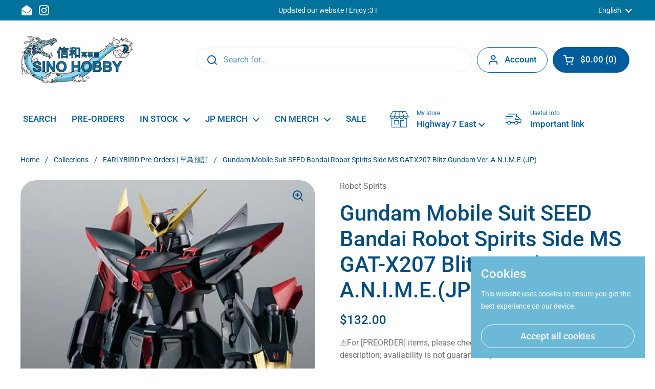

--- FILE ---
content_type: text/html; charset=utf-8
request_url: https://sinohobby.ca/products/gundam-mobile-suit-seed-bandai-robot-spirits-side-ms-gat-x207-blitz-gundam-ver-a-n-i-m-e-jp
body_size: 33861
content:
<!doctype html><html class="no-js" lang="en" dir="ltr">
<head>

	<meta charset="utf-8">
  <meta http-equiv="X-UA-Compatible" content="IE=edge,chrome=1">
  <meta name="viewport" content="width=device-width, initial-scale=1.0, height=device-height, minimum-scale=1.0"><title>Gundam Mobile Suit SEED Bandai Robot Spirits Side MS GAT-X207 Blitz Gu &ndash; Sino Hobby
</title><meta name="description" content="LIMIT 1Mobile Suit Gundam SEED©Sotsu, SunriseRelease Date: 2023-12Pre-Order Deadline: 2023-07-04"><meta property="og:type" content="product">
  <meta property="og:title" content="Gundam Mobile Suit SEED Bandai Robot Spirits Side MS GAT-X207 Blitz Gundam Ver. A.N.I.M.E.(JP)">

  
    <meta property="og:image" content="http://sinohobby.ca/cdn/shop/files/Gundam-Mobile-Suit-SEED-Bandai-Robot-Spirits-Side-MS-GAT-X207-Blitz-Gundam-Ver_-A_N_I_M_E_JP.jpg?v=1689512908&width=1024">
    <meta property="og:image:secure_url" content="https://sinohobby.ca/cdn/shop/files/Gundam-Mobile-Suit-SEED-Bandai-Robot-Spirits-Side-MS-GAT-X207-Blitz-Gundam-Ver_-A_N_I_M_E_JP.jpg?v=1689512908&width=1024">
    <meta property="og:image:width" content="1024">
    <meta property="og:image:height" content="1024">
  
    <meta property="og:image" content="http://sinohobby.ca/cdn/shop/files/Gundam-Mobile-Suit-SEED-Bandai-Robot-Spirits-Side-MS-GAT-X207-Blitz-Gundam-Ver_-A_N_I_M_E_JP-2.jpg?v=1689512913&width=1024">
    <meta property="og:image:secure_url" content="https://sinohobby.ca/cdn/shop/files/Gundam-Mobile-Suit-SEED-Bandai-Robot-Spirits-Side-MS-GAT-X207-Blitz-Gundam-Ver_-A_N_I_M_E_JP-2.jpg?v=1689512913&width=1024">
    <meta property="og:image:width" content="1024">
    <meta property="og:image:height" content="1024">
  
    <meta property="og:image" content="http://sinohobby.ca/cdn/shop/files/Gundam-Mobile-Suit-SEED-Bandai-Robot-Spirits-Side-MS-GAT-X207-Blitz-Gundam-Ver_-A_N_I_M_E_JP-3.jpg?v=1689512918&width=1024">
    <meta property="og:image:secure_url" content="https://sinohobby.ca/cdn/shop/files/Gundam-Mobile-Suit-SEED-Bandai-Robot-Spirits-Side-MS-GAT-X207-Blitz-Gundam-Ver_-A_N_I_M_E_JP-3.jpg?v=1689512918&width=1024">
    <meta property="og:image:width" content="1024">
    <meta property="og:image:height" content="1024">
  

  <meta property="product:price:amount" content="132.00">
  <meta property="product:price:currency" content="CAD">
  <meta property="product:availability" content="in stock"><meta property="og:description" content="LIMIT 1Mobile Suit Gundam SEED©Sotsu, SunriseRelease Date: 2023-12Pre-Order Deadline: 2023-07-04"><meta property="og:url" content="https://sinohobby.ca/products/gundam-mobile-suit-seed-bandai-robot-spirits-side-ms-gat-x207-blitz-gundam-ver-a-n-i-m-e-jp">
<meta property="og:site_name" content="Sino Hobby"><meta name="twitter:card" content="summary"><meta name="twitter:title" content="Gundam Mobile Suit SEED Bandai Robot Spirits Side MS GAT-X207 Blitz Gundam Ver. A.N.I.M.E.(JP)">
  <meta name="twitter:description" content="
LIMIT 1Mobile Suit Gundam SEED©Sotsu, SunriseRelease Date: 2023-12Pre-Order Deadline: 2023-07-04
">
  <meta name="twitter:image" content="https://sinohobby.ca/cdn/shop/files/Gundam-Mobile-Suit-SEED-Bandai-Robot-Spirits-Side-MS-GAT-X207-Blitz-Gundam-Ver_-A_N_I_M_E_JP.jpg?crop=center&height=600&v=1689512908&width=600"><script type="application/ld+json">
  {
    "@context": "http://schema.org",
    "@type": "Product",
    "offers": [{
          "@type": "Offer",
          "name": "Default Title",
          "availability":"https://schema.org/InStock",
          "price": 132.0,
          "priceCurrency": "CAD",
          "priceValidUntil": "2026-01-02","sku": "4573102654922","url": "/products/gundam-mobile-suit-seed-bandai-robot-spirits-side-ms-gat-x207-blitz-gundam-ver-a-n-i-m-e-jp/products/gundam-mobile-suit-seed-bandai-robot-spirits-side-ms-gat-x207-blitz-gundam-ver-a-n-i-m-e-jp?variant=44707472736507"
        }],"brand": {
      "name": "Robot Spirits"
    },
    "name": "Gundam Mobile Suit SEED Bandai Robot Spirits Side MS GAT-X207 Blitz Gundam Ver. A.N.I.M.E.(JP)",
    "description": "\nLIMIT 1Mobile Suit Gundam SEED©Sotsu, SunriseRelease Date: 2023-12Pre-Order Deadline: 2023-07-04\n",
    "category": "Figure",
    "url": "/products/gundam-mobile-suit-seed-bandai-robot-spirits-side-ms-gat-x207-blitz-gundam-ver-a-n-i-m-e-jp/products/gundam-mobile-suit-seed-bandai-robot-spirits-side-ms-gat-x207-blitz-gundam-ver-a-n-i-m-e-jp",
    "sku": "4573102654922",
    "image": {
      "@type": "ImageObject",
      "url": "https://sinohobby.ca/cdn/shop/files/Gundam-Mobile-Suit-SEED-Bandai-Robot-Spirits-Side-MS-GAT-X207-Blitz-Gundam-Ver_-A_N_I_M_E_JP.jpg?v=1689512908&width=1024",
      "image": "https://sinohobby.ca/cdn/shop/files/Gundam-Mobile-Suit-SEED-Bandai-Robot-Spirits-Side-MS-GAT-X207-Blitz-Gundam-Ver_-A_N_I_M_E_JP.jpg?v=1689512908&width=1024",
      "name": "Gundam Mobile Suit SEED Bandai Robot Spirits Side MS GAT-X207 Blitz Gundam Ver. A.N.I.M.E.(JP)",
      "width": "1024",
      "height": "1024"
    }
  }
  </script><script type="application/ld+json">
  {
    "@context": "http://schema.org",
    "@type": "BreadcrumbList",
  "itemListElement": [{
      "@type": "ListItem",
      "position": 1,
      "name": "Home",
      "item": "https://sinohobby.ca"
    },{
          "@type": "ListItem",
          "position": 2,
          "name": "Gundam Mobile Suit SEED Bandai Robot Spirits Side MS GAT-X207 Blitz Gundam Ver. A.N.I.M.E.(JP)",
          "item": "https://sinohobby.ca/products/gundam-mobile-suit-seed-bandai-robot-spirits-side-ms-gat-x207-blitz-gundam-ver-a-n-i-m-e-jp"
        }]
  }
  </script><script type="application/ld+json">
  {
    "@context": "http://schema.org",
    "@type" : "Organization",
  "name" : "Sino Hobby",
  "url" : "https://sinohobby.ca",
  "potentialAction": {
    "@type": "SearchAction",
    "target": "/search?q={search_term}",
    "query-input": "required name=search_term"
  }
  }
  </script><link rel="canonical" href="https://sinohobby.ca/products/gundam-mobile-suit-seed-bandai-robot-spirits-side-ms-gat-x207-blitz-gundam-ver-a-n-i-m-e-jp">

  <link rel="preconnect" href="https://cdn.shopify.com"><link rel="preconnect" href="https://fonts.shopifycdn.com" crossorigin><link rel="preload" href="//sinohobby.ca/cdn/fonts/roboto/roboto_n5.250d51708d76acbac296b0e21ede8f81de4e37aa.woff2" as="font" type="font/woff2" crossorigin><link rel="preload" href="//sinohobby.ca/cdn/fonts/roboto/roboto_n4.2019d890f07b1852f56ce63ba45b2db45d852cba.woff2" as="font" type="font/woff2" crossorigin><style type="text/css">
@font-face {
  font-family: Roboto;
  font-weight: 500;
  font-style: normal;
  font-display: swap;
  src: url("//sinohobby.ca/cdn/fonts/roboto/roboto_n5.250d51708d76acbac296b0e21ede8f81de4e37aa.woff2") format("woff2"),
       url("//sinohobby.ca/cdn/fonts/roboto/roboto_n5.535e8c56f4cbbdea416167af50ab0ff1360a3949.woff") format("woff");
}
@font-face {
  font-family: Roboto;
  font-weight: 400;
  font-style: normal;
  font-display: swap;
  src: url("//sinohobby.ca/cdn/fonts/roboto/roboto_n4.2019d890f07b1852f56ce63ba45b2db45d852cba.woff2") format("woff2"),
       url("//sinohobby.ca/cdn/fonts/roboto/roboto_n4.238690e0007583582327135619c5f7971652fa9d.woff") format("woff");
}
@font-face {
  font-family: Roboto;
  font-weight: 500;
  font-style: normal;
  font-display: swap;
  src: url("//sinohobby.ca/cdn/fonts/roboto/roboto_n5.250d51708d76acbac296b0e21ede8f81de4e37aa.woff2") format("woff2"),
       url("//sinohobby.ca/cdn/fonts/roboto/roboto_n5.535e8c56f4cbbdea416167af50ab0ff1360a3949.woff") format("woff");
}
@font-face {
  font-family: Roboto;
  font-weight: 400;
  font-style: italic;
  font-display: swap;
  src: url("//sinohobby.ca/cdn/fonts/roboto/roboto_i4.57ce898ccda22ee84f49e6b57ae302250655e2d4.woff2") format("woff2"),
       url("//sinohobby.ca/cdn/fonts/roboto/roboto_i4.b21f3bd061cbcb83b824ae8c7671a82587b264bf.woff") format("woff");
}




</style>
<style type="text/css">

  :root {

    /* Direction */
    --direction: ltr;

    /* Font variables */

    --font-stack-headings: Roboto, sans-serif;
    --font-weight-headings: 500;
    --font-style-headings: normal;

    --font-stack-body: Roboto, sans-serif;
    --font-weight-body: 400;--font-weight-body-bold: 500;--font-style-body: normal;--font-weight-buttons: var(--font-weight-body-bold);--font-weight-menu: var(--font-weight-body-bold);--base-headings-size: 60;
    --base-headings-line: 1.2;
    --base-body-size: 16;
    --base-body-line: 1.5;

    --base-menu-size: 17;

    /* Color variables */

    --color-background-header: #ffffff;
    --color-secondary-background-header: rgba(0, 93, 156, 0.08);
    --color-opacity-background-header: rgba(255, 255, 255, 0);
    --color-text-header: #005d9c;
    --color-foreground-header: #fff;
    --color-accent-header: #71c5e4;
    --color-foreground-accent-header: #000;
    --color-borders-header: rgba(0, 93, 156, 0.1);

    --color-background-main: #ffffff;
    --color-secondary-background-main: rgba(3, 76, 126, 0.08);
    --color-third-background-main: rgba(3, 76, 126, 0.04);
    --color-fourth-background-main: rgba(3, 76, 126, 0.02);
    --color-opacity-background-main: rgba(255, 255, 255, 0);
    --color-text-main: #034c7e;
    --color-foreground-main: #fff;
    --color-secondary-text-main: rgba(3, 76, 126, 0.6);
    --color-accent-main: #71c5e4;
    --color-foreground-accent-main: #000;
    --color-borders-main: rgba(3, 76, 126, 0.15);

    --color-background-cards: #ffffff;
    --color-text-cards: #005d9c;
    --color-foreground-cards: #fff;
    --color-secondary-text-cards: rgba(0, 93, 156, 0.6);
    --color-accent-cards: #6bb9d6;
    --color-foreground-accent-cards: #000;
    --color-borders-cards: #6bb9d6;

    --color-background-footer: #005d9c;
    --color-text-footer: #ffffff;
    --color-accent-footer: #6bb9d6;
    --color-borders-footer: rgba(255, 255, 255, 0.15);

    --color-borders-forms-primary: rgba(3, 76, 126, 0.3);
    --color-borders-forms-secondary: rgba(3, 76, 126, 0.6);

    /* Borders */

    --border-width-cards: 1px;
    --border-radius-cards: 30px;
    --border-width-buttons: 1px;
    --border-radius-buttons: 30px;
    --border-width-forms: 1px;
    --border-radius-forms: 5px;

    /* Layout */
    --grid-gap-original-base: 26px;
    --container-vertical-space-base: 100px;

  }

  .facets__summary, #main select, .sidebar select {
    background-image: url('data:image/svg+xml;utf8,<svg width="13" height="8" fill="none" xmlns="http://www.w3.org/2000/svg"><path d="M1.414.086 7.9 6.57 6.485 7.985 0 1.5 1.414.086Z" fill="%23034c7e"/><path d="M12.985 1.515 6.5 8 5.085 6.586 11.571.101l1.414 1.414Z" fill="%23034c7e"/></svg>');
  }

  .card .star-rating__stars {
    background-image: url('data:image/svg+xml;utf8,<svg width="20" height="13" viewBox="0 0 14 13" fill="none" xmlns="http://www.w3.org/2000/svg"><path d="m7 0 1.572 4.837h5.085l-4.114 2.99 1.572 4.836L7 9.673l-4.114 2.99 1.571-4.837-4.114-2.99h5.085L7 0Z" stroke="%23005d9c" stroke-width="1"/></svg>');
  }
  .card .star-rating__stars-active {
    background-image: url('data:image/svg+xml;utf8,<svg width="20" height="13" viewBox="0 0 14 13" fill="none" xmlns="http://www.w3.org/2000/svg"><path d="m7 0 1.572 4.837h5.085l-4.114 2.99 1.572 4.836L7 9.673l-4.114 2.99 1.571-4.837-4.114-2.99h5.085L7 0Z" fill="%23005d9c" stroke-width="0"/></svg>');
  }

  .star-rating__stars {
    background-image: url('data:image/svg+xml;utf8,<svg width="20" height="13" viewBox="0 0 14 13" fill="none" xmlns="http://www.w3.org/2000/svg"><path d="m7 0 1.572 4.837h5.085l-4.114 2.99 1.572 4.836L7 9.673l-4.114 2.99 1.571-4.837-4.114-2.99h5.085L7 0Z" stroke="%23034c7e" stroke-width="1"/></svg>');
  }
  .star-rating__stars-active {
    background-image: url('data:image/svg+xml;utf8,<svg width="20" height="13" viewBox="0 0 14 13" fill="none" xmlns="http://www.w3.org/2000/svg"><path d="m7 0 1.572 4.837h5.085l-4.114 2.99 1.572 4.836L7 9.673l-4.114 2.99 1.571-4.837-4.114-2.99h5.085L7 0Z" fill="%23034c7e" stroke-width="0"/></svg>');
  }

</style>

<style id="root-height">
  :root {
    --window-height: 100vh;
  }
</style><link href="//sinohobby.ca/cdn/shop/t/29/assets/theme.css?v=60169177833624700211718946653" as="style" rel="preload"><link href="//sinohobby.ca/cdn/shop/t/29/assets/section-header.css?v=53341520990895507171718922628" as="style" rel="preload"><link href="//sinohobby.ca/cdn/shop/t/29/assets/section-main-product.css?v=159339899130733155291718922628" as="style" rel="preload"><link rel="preload" as="image" href="//sinohobby.ca/cdn/shop/files/Gundam-Mobile-Suit-SEED-Bandai-Robot-Spirits-Side-MS-GAT-X207-Blitz-Gundam-Ver_-A_N_I_M_E_JP.jpg?v=1689512908&width=480" imagesrcset="//sinohobby.ca/cdn/shop/files/Gundam-Mobile-Suit-SEED-Bandai-Robot-Spirits-Side-MS-GAT-X207-Blitz-Gundam-Ver_-A_N_I_M_E_JP.jpg?v=1689512908&width=240 240w,//sinohobby.ca/cdn/shop/files/Gundam-Mobile-Suit-SEED-Bandai-Robot-Spirits-Side-MS-GAT-X207-Blitz-Gundam-Ver_-A_N_I_M_E_JP.jpg?v=1689512908&width=360 360w,//sinohobby.ca/cdn/shop/files/Gundam-Mobile-Suit-SEED-Bandai-Robot-Spirits-Side-MS-GAT-X207-Blitz-Gundam-Ver_-A_N_I_M_E_JP.jpg?v=1689512908&width=420 420w,//sinohobby.ca/cdn/shop/files/Gundam-Mobile-Suit-SEED-Bandai-Robot-Spirits-Side-MS-GAT-X207-Blitz-Gundam-Ver_-A_N_I_M_E_JP.jpg?v=1689512908&width=480 480w" imagesizes="(max-width: 767px) calc(100vw - 20px), (max-width: 1360px) 50vw, 620px"><link href="//sinohobby.ca/cdn/shop/t/29/assets/theme.css?v=60169177833624700211718946653" rel="stylesheet" type="text/css" media="all" />

	<script>window.performance && window.performance.mark && window.performance.mark('shopify.content_for_header.start');</script><meta name="facebook-domain-verification" content="z88aqqdvwkrbnvsab2bmnmzrs6j8dj">
<meta name="google-site-verification" content="THw10Hx5LevtIVvgdI8AoeTCc-1DUkoIeyzUz4J7xVQ">
<meta id="shopify-digital-wallet" name="shopify-digital-wallet" content="/54966550779/digital_wallets/dialog">
<meta name="shopify-checkout-api-token" content="20fd98b4a461efc0cd5bde1b007dc0d5">
<link rel="alternate" hreflang="x-default" href="https://sinohobby.ca/products/gundam-mobile-suit-seed-bandai-robot-spirits-side-ms-gat-x207-blitz-gundam-ver-a-n-i-m-e-jp">
<link rel="alternate" hreflang="fr" href="https://sinohobby.ca/fr/products/gundam-mobile-suit-seed-bandai-robot-spirits-side-ms-gat-x207-blitz-gundam-ver-a-n-i-m-e-jp">
<link rel="alternate" type="application/json+oembed" href="https://sinohobby.ca/products/gundam-mobile-suit-seed-bandai-robot-spirits-side-ms-gat-x207-blitz-gundam-ver-a-n-i-m-e-jp.oembed">
<script async="async" src="/checkouts/internal/preloads.js?locale=en-CA"></script>
<link rel="preconnect" href="https://shop.app" crossorigin="anonymous">
<script async="async" src="https://shop.app/checkouts/internal/preloads.js?locale=en-CA&shop_id=54966550779" crossorigin="anonymous"></script>
<script id="shopify-features" type="application/json">{"accessToken":"20fd98b4a461efc0cd5bde1b007dc0d5","betas":["rich-media-storefront-analytics"],"domain":"sinohobby.ca","predictiveSearch":true,"shopId":54966550779,"locale":"en"}</script>
<script>var Shopify = Shopify || {};
Shopify.shop = "sino-hobby.myshopify.com";
Shopify.locale = "en";
Shopify.currency = {"active":"CAD","rate":"1.0"};
Shopify.country = "CA";
Shopify.theme = {"name":"local2-0","id":142907834619,"schema_name":"Local","schema_version":"2.0.0","theme_store_id":null,"role":"main"};
Shopify.theme.handle = "null";
Shopify.theme.style = {"id":null,"handle":null};
Shopify.cdnHost = "sinohobby.ca/cdn";
Shopify.routes = Shopify.routes || {};
Shopify.routes.root = "/";</script>
<script type="module">!function(o){(o.Shopify=o.Shopify||{}).modules=!0}(window);</script>
<script>!function(o){function n(){var o=[];function n(){o.push(Array.prototype.slice.apply(arguments))}return n.q=o,n}var t=o.Shopify=o.Shopify||{};t.loadFeatures=n(),t.autoloadFeatures=n()}(window);</script>
<script>
  window.ShopifyPay = window.ShopifyPay || {};
  window.ShopifyPay.apiHost = "shop.app\/pay";
  window.ShopifyPay.redirectState = null;
</script>
<script id="shop-js-analytics" type="application/json">{"pageType":"product"}</script>
<script defer="defer" async type="module" src="//sinohobby.ca/cdn/shopifycloud/shop-js/modules/v2/client.init-shop-cart-sync_DtuiiIyl.en.esm.js"></script>
<script defer="defer" async type="module" src="//sinohobby.ca/cdn/shopifycloud/shop-js/modules/v2/chunk.common_CUHEfi5Q.esm.js"></script>
<script type="module">
  await import("//sinohobby.ca/cdn/shopifycloud/shop-js/modules/v2/client.init-shop-cart-sync_DtuiiIyl.en.esm.js");
await import("//sinohobby.ca/cdn/shopifycloud/shop-js/modules/v2/chunk.common_CUHEfi5Q.esm.js");

  window.Shopify.SignInWithShop?.initShopCartSync?.({"fedCMEnabled":true,"windoidEnabled":true});

</script>
<script>
  window.Shopify = window.Shopify || {};
  if (!window.Shopify.featureAssets) window.Shopify.featureAssets = {};
  window.Shopify.featureAssets['shop-js'] = {"shop-cart-sync":["modules/v2/client.shop-cart-sync_DFoTY42P.en.esm.js","modules/v2/chunk.common_CUHEfi5Q.esm.js"],"init-fed-cm":["modules/v2/client.init-fed-cm_D2UNy1i2.en.esm.js","modules/v2/chunk.common_CUHEfi5Q.esm.js"],"init-shop-email-lookup-coordinator":["modules/v2/client.init-shop-email-lookup-coordinator_BQEe2rDt.en.esm.js","modules/v2/chunk.common_CUHEfi5Q.esm.js"],"shop-cash-offers":["modules/v2/client.shop-cash-offers_3CTtReFF.en.esm.js","modules/v2/chunk.common_CUHEfi5Q.esm.js","modules/v2/chunk.modal_BewljZkx.esm.js"],"shop-button":["modules/v2/client.shop-button_C6oxCjDL.en.esm.js","modules/v2/chunk.common_CUHEfi5Q.esm.js"],"init-windoid":["modules/v2/client.init-windoid_5pix8xhK.en.esm.js","modules/v2/chunk.common_CUHEfi5Q.esm.js"],"avatar":["modules/v2/client.avatar_BTnouDA3.en.esm.js"],"init-shop-cart-sync":["modules/v2/client.init-shop-cart-sync_DtuiiIyl.en.esm.js","modules/v2/chunk.common_CUHEfi5Q.esm.js"],"shop-toast-manager":["modules/v2/client.shop-toast-manager_BYv_8cH1.en.esm.js","modules/v2/chunk.common_CUHEfi5Q.esm.js"],"pay-button":["modules/v2/client.pay-button_FnF9EIkY.en.esm.js","modules/v2/chunk.common_CUHEfi5Q.esm.js"],"shop-login-button":["modules/v2/client.shop-login-button_CH1KUpOf.en.esm.js","modules/v2/chunk.common_CUHEfi5Q.esm.js","modules/v2/chunk.modal_BewljZkx.esm.js"],"init-customer-accounts-sign-up":["modules/v2/client.init-customer-accounts-sign-up_aj7QGgYS.en.esm.js","modules/v2/client.shop-login-button_CH1KUpOf.en.esm.js","modules/v2/chunk.common_CUHEfi5Q.esm.js","modules/v2/chunk.modal_BewljZkx.esm.js"],"init-shop-for-new-customer-accounts":["modules/v2/client.init-shop-for-new-customer-accounts_NbnYRf_7.en.esm.js","modules/v2/client.shop-login-button_CH1KUpOf.en.esm.js","modules/v2/chunk.common_CUHEfi5Q.esm.js","modules/v2/chunk.modal_BewljZkx.esm.js"],"init-customer-accounts":["modules/v2/client.init-customer-accounts_ppedhqCH.en.esm.js","modules/v2/client.shop-login-button_CH1KUpOf.en.esm.js","modules/v2/chunk.common_CUHEfi5Q.esm.js","modules/v2/chunk.modal_BewljZkx.esm.js"],"shop-follow-button":["modules/v2/client.shop-follow-button_CMIBBa6u.en.esm.js","modules/v2/chunk.common_CUHEfi5Q.esm.js","modules/v2/chunk.modal_BewljZkx.esm.js"],"lead-capture":["modules/v2/client.lead-capture_But0hIyf.en.esm.js","modules/v2/chunk.common_CUHEfi5Q.esm.js","modules/v2/chunk.modal_BewljZkx.esm.js"],"checkout-modal":["modules/v2/client.checkout-modal_BBxc70dQ.en.esm.js","modules/v2/chunk.common_CUHEfi5Q.esm.js","modules/v2/chunk.modal_BewljZkx.esm.js"],"shop-login":["modules/v2/client.shop-login_hM3Q17Kl.en.esm.js","modules/v2/chunk.common_CUHEfi5Q.esm.js","modules/v2/chunk.modal_BewljZkx.esm.js"],"payment-terms":["modules/v2/client.payment-terms_CAtGlQYS.en.esm.js","modules/v2/chunk.common_CUHEfi5Q.esm.js","modules/v2/chunk.modal_BewljZkx.esm.js"]};
</script>
<script>(function() {
  var isLoaded = false;
  function asyncLoad() {
    if (isLoaded) return;
    isLoaded = true;
    var urls = ["https:\/\/cdn.nfcube.com\/2752afa58691e84c33505bb26d2a62b7.js?shop=sino-hobby.myshopify.com","\/\/www.powr.io\/powr.js?powr-token=sino-hobby.myshopify.com\u0026external-type=shopify\u0026shop=sino-hobby.myshopify.com","https:\/\/cdn.shopify.com\/s\/files\/1\/0549\/6655\/0779\/t\/11\/assets\/pop_54966550779.js?v=1667506133\u0026shop=sino-hobby.myshopify.com"];
    for (var i = 0; i < urls.length; i++) {
      var s = document.createElement('script');
      s.type = 'text/javascript';
      s.async = true;
      s.src = urls[i];
      var x = document.getElementsByTagName('script')[0];
      x.parentNode.insertBefore(s, x);
    }
  };
  if(window.attachEvent) {
    window.attachEvent('onload', asyncLoad);
  } else {
    window.addEventListener('load', asyncLoad, false);
  }
})();</script>
<script id="__st">var __st={"a":54966550779,"offset":-18000,"reqid":"096971f0-61dc-42aa-9111-b137741c2f7f-1766550762","pageurl":"sinohobby.ca\/products\/gundam-mobile-suit-seed-bandai-robot-spirits-side-ms-gat-x207-blitz-gundam-ver-a-n-i-m-e-jp","u":"ce8b2bb09084","p":"product","rtyp":"product","rid":8142442103035};</script>
<script>window.ShopifyPaypalV4VisibilityTracking = true;</script>
<script id="captcha-bootstrap">!function(){'use strict';const t='contact',e='account',n='new_comment',o=[[t,t],['blogs',n],['comments',n],[t,'customer']],c=[[e,'customer_login'],[e,'guest_login'],[e,'recover_customer_password'],[e,'create_customer']],r=t=>t.map((([t,e])=>`form[action*='/${t}']:not([data-nocaptcha='true']) input[name='form_type'][value='${e}']`)).join(','),a=t=>()=>t?[...document.querySelectorAll(t)].map((t=>t.form)):[];function s(){const t=[...o],e=r(t);return a(e)}const i='password',u='form_key',d=['recaptcha-v3-token','g-recaptcha-response','h-captcha-response',i],f=()=>{try{return window.sessionStorage}catch{return}},m='__shopify_v',_=t=>t.elements[u];function p(t,e,n=!1){try{const o=window.sessionStorage,c=JSON.parse(o.getItem(e)),{data:r}=function(t){const{data:e,action:n}=t;return t[m]||n?{data:e,action:n}:{data:t,action:n}}(c);for(const[e,n]of Object.entries(r))t.elements[e]&&(t.elements[e].value=n);n&&o.removeItem(e)}catch(o){console.error('form repopulation failed',{error:o})}}const l='form_type',E='cptcha';function T(t){t.dataset[E]=!0}const w=window,h=w.document,L='Shopify',v='ce_forms',y='captcha';let A=!1;((t,e)=>{const n=(g='f06e6c50-85a8-45c8-87d0-21a2b65856fe',I='https://cdn.shopify.com/shopifycloud/storefront-forms-hcaptcha/ce_storefront_forms_captcha_hcaptcha.v1.5.2.iife.js',D={infoText:'Protected by hCaptcha',privacyText:'Privacy',termsText:'Terms'},(t,e,n)=>{const o=w[L][v],c=o.bindForm;if(c)return c(t,g,e,D).then(n);var r;o.q.push([[t,g,e,D],n]),r=I,A||(h.body.append(Object.assign(h.createElement('script'),{id:'captcha-provider',async:!0,src:r})),A=!0)});var g,I,D;w[L]=w[L]||{},w[L][v]=w[L][v]||{},w[L][v].q=[],w[L][y]=w[L][y]||{},w[L][y].protect=function(t,e){n(t,void 0,e),T(t)},Object.freeze(w[L][y]),function(t,e,n,w,h,L){const[v,y,A,g]=function(t,e,n){const i=e?o:[],u=t?c:[],d=[...i,...u],f=r(d),m=r(i),_=r(d.filter((([t,e])=>n.includes(e))));return[a(f),a(m),a(_),s()]}(w,h,L),I=t=>{const e=t.target;return e instanceof HTMLFormElement?e:e&&e.form},D=t=>v().includes(t);t.addEventListener('submit',(t=>{const e=I(t);if(!e)return;const n=D(e)&&!e.dataset.hcaptchaBound&&!e.dataset.recaptchaBound,o=_(e),c=g().includes(e)&&(!o||!o.value);(n||c)&&t.preventDefault(),c&&!n&&(function(t){try{if(!f())return;!function(t){const e=f();if(!e)return;const n=_(t);if(!n)return;const o=n.value;o&&e.removeItem(o)}(t);const e=Array.from(Array(32),(()=>Math.random().toString(36)[2])).join('');!function(t,e){_(t)||t.append(Object.assign(document.createElement('input'),{type:'hidden',name:u})),t.elements[u].value=e}(t,e),function(t,e){const n=f();if(!n)return;const o=[...t.querySelectorAll(`input[type='${i}']`)].map((({name:t})=>t)),c=[...d,...o],r={};for(const[a,s]of new FormData(t).entries())c.includes(a)||(r[a]=s);n.setItem(e,JSON.stringify({[m]:1,action:t.action,data:r}))}(t,e)}catch(e){console.error('failed to persist form',e)}}(e),e.submit())}));const S=(t,e)=>{t&&!t.dataset[E]&&(n(t,e.some((e=>e===t))),T(t))};for(const o of['focusin','change'])t.addEventListener(o,(t=>{const e=I(t);D(e)&&S(e,y())}));const B=e.get('form_key'),M=e.get(l),P=B&&M;t.addEventListener('DOMContentLoaded',(()=>{const t=y();if(P)for(const e of t)e.elements[l].value===M&&p(e,B);[...new Set([...A(),...v().filter((t=>'true'===t.dataset.shopifyCaptcha))])].forEach((e=>S(e,t)))}))}(h,new URLSearchParams(w.location.search),n,t,e,['guest_login'])})(!0,!0)}();</script>
<script integrity="sha256-4kQ18oKyAcykRKYeNunJcIwy7WH5gtpwJnB7kiuLZ1E=" data-source-attribution="shopify.loadfeatures" defer="defer" src="//sinohobby.ca/cdn/shopifycloud/storefront/assets/storefront/load_feature-a0a9edcb.js" crossorigin="anonymous"></script>
<script crossorigin="anonymous" defer="defer" src="//sinohobby.ca/cdn/shopifycloud/storefront/assets/shopify_pay/storefront-65b4c6d7.js?v=20250812"></script>
<script data-source-attribution="shopify.dynamic_checkout.dynamic.init">var Shopify=Shopify||{};Shopify.PaymentButton=Shopify.PaymentButton||{isStorefrontPortableWallets:!0,init:function(){window.Shopify.PaymentButton.init=function(){};var t=document.createElement("script");t.src="https://sinohobby.ca/cdn/shopifycloud/portable-wallets/latest/portable-wallets.en.js",t.type="module",document.head.appendChild(t)}};
</script>
<script data-source-attribution="shopify.dynamic_checkout.buyer_consent">
  function portableWalletsHideBuyerConsent(e){var t=document.getElementById("shopify-buyer-consent"),n=document.getElementById("shopify-subscription-policy-button");t&&n&&(t.classList.add("hidden"),t.setAttribute("aria-hidden","true"),n.removeEventListener("click",e))}function portableWalletsShowBuyerConsent(e){var t=document.getElementById("shopify-buyer-consent"),n=document.getElementById("shopify-subscription-policy-button");t&&n&&(t.classList.remove("hidden"),t.removeAttribute("aria-hidden"),n.addEventListener("click",e))}window.Shopify?.PaymentButton&&(window.Shopify.PaymentButton.hideBuyerConsent=portableWalletsHideBuyerConsent,window.Shopify.PaymentButton.showBuyerConsent=portableWalletsShowBuyerConsent);
</script>
<script>
  function portableWalletsCleanup(e){e&&e.src&&console.error("Failed to load portable wallets script "+e.src);var t=document.querySelectorAll("shopify-accelerated-checkout .shopify-payment-button__skeleton, shopify-accelerated-checkout-cart .wallet-cart-button__skeleton"),e=document.getElementById("shopify-buyer-consent");for(let e=0;e<t.length;e++)t[e].remove();e&&e.remove()}function portableWalletsNotLoadedAsModule(e){e instanceof ErrorEvent&&"string"==typeof e.message&&e.message.includes("import.meta")&&"string"==typeof e.filename&&e.filename.includes("portable-wallets")&&(window.removeEventListener("error",portableWalletsNotLoadedAsModule),window.Shopify.PaymentButton.failedToLoad=e,"loading"===document.readyState?document.addEventListener("DOMContentLoaded",window.Shopify.PaymentButton.init):window.Shopify.PaymentButton.init())}window.addEventListener("error",portableWalletsNotLoadedAsModule);
</script>

<script type="module" src="https://sinohobby.ca/cdn/shopifycloud/portable-wallets/latest/portable-wallets.en.js" onError="portableWalletsCleanup(this)" crossorigin="anonymous"></script>
<script nomodule>
  document.addEventListener("DOMContentLoaded", portableWalletsCleanup);
</script>

<link id="shopify-accelerated-checkout-styles" rel="stylesheet" media="screen" href="https://sinohobby.ca/cdn/shopifycloud/portable-wallets/latest/accelerated-checkout-backwards-compat.css" crossorigin="anonymous">
<style id="shopify-accelerated-checkout-cart">
        #shopify-buyer-consent {
  margin-top: 1em;
  display: inline-block;
  width: 100%;
}

#shopify-buyer-consent.hidden {
  display: none;
}

#shopify-subscription-policy-button {
  background: none;
  border: none;
  padding: 0;
  text-decoration: underline;
  font-size: inherit;
  cursor: pointer;
}

#shopify-subscription-policy-button::before {
  box-shadow: none;
}

      </style>
<script id="sections-script" data-sections="product-recommendations" defer="defer" src="//sinohobby.ca/cdn/shop/t/29/compiled_assets/scripts.js?51322"></script>
<script>window.performance && window.performance.mark && window.performance.mark('shopify.content_for_header.end');</script>

  <script>
    const rbi = [];
    const ribSetSize = (img) => {
      if ( img.offsetWidth / img.dataset.ratio < img.offsetHeight ) {
        img.setAttribute('sizes', `${Math.ceil(img.offsetHeight * img.dataset.ratio)}px`);
      } else {
        img.setAttribute('sizes', `${Math.ceil(img.offsetWidth)}px`);
      }
    }
    const debounce = (fn, wait) => {
      let t;
      return (...args) => {
        clearTimeout(t);
        t = setTimeout(() => fn.apply(this, args), wait);
      };
    }
    window.KEYCODES = {
      TAB: 9,
      ESC: 27,
      DOWN: 40,
      RIGHT: 39,
      UP: 38,
      LEFT: 37,
      RETURN: 13
    };
    window.addEventListener('resize', debounce(()=>{
      for ( let img of rbi ) {
        ribSetSize(img);
      }
    }, 250));
  </script><noscript>
    <link rel="stylesheet" href="//sinohobby.ca/cdn/shop/t/29/assets/theme-noscript.css?v=143499523122431679711718922628">
  </noscript>

<script type="text/javascript">
  window.Pop = window.Pop || {};
  window.Pop.common = window.Pop.common || {};
  window.Pop.common.shop = {
    permanent_domain: 'sino-hobby.myshopify.com',
    currency: "CAD",
    money_format: "${{amount}}",
    id: 54966550779
  };
  

  window.Pop.common.template = 'product';
  window.Pop.common.cart = {};
  window.Pop.common.vapid_public_key = "BJuXCmrtTK335SuczdNVYrGVtP_WXn4jImChm49st7K7z7e8gxSZUKk4DhUpk8j2Xpiw5G4-ylNbMKLlKkUEU98=";
  window.Pop.global_config = {"asset_urls":{"loy":{},"rev":{},"pu":{"init_js":null},"widgets":{"init_js":"https:\/\/cdn.shopify.com\/s\/files\/1\/0194\/1736\/6592\/t\/1\/assets\/ba_widget_init.js?v=1728041536","modal_js":"https:\/\/cdn.shopify.com\/s\/files\/1\/0194\/1736\/6592\/t\/1\/assets\/ba_widget_modal.js?v=1728041538","modal_css":"https:\/\/cdn.shopify.com\/s\/files\/1\/0194\/1736\/6592\/t\/1\/assets\/ba_widget_modal.css?v=1654723622"},"forms":{},"global":{"helper_js":"https:\/\/cdn.shopify.com\/s\/files\/1\/0194\/1736\/6592\/t\/1\/assets\/ba_pop_tracking.js?v=1704919189"}},"proxy_paths":{"pop":"\/apps\/ba-pop","app_metrics":"\/apps\/ba-pop\/app_metrics","push_subscription":"\/apps\/ba-pop\/push"},"aat":["pop"],"pv":false,"sts":false,"bam":true,"batc":true,"base_money_format":"${{amount}}","online_store_version":2,"loy_js_api_enabled":false,"shop":{"id":54966550779,"name":"Sino Hobby","domain":"sinohobby.ca"}};
  window.Pop.widgets_config = {"id":46838,"active":false,"frequency_limit_amount":2,"frequency_limit_time_unit":"days","background_image":{"position":"none"},"initial_state":{"body":"Sign up and unlock your instant discount","title":"Get 10% off your order","cta_text":"Claim Discount","show_email":true,"action_text":"Saving...","footer_text":"You are signing up to receive communication via email and can unsubscribe at any time.","dismiss_text":"No thanks","email_placeholder":"Email Address","phone_placeholder":"Phone Number","show_phone_number":false},"success_state":{"body":"Thanks for subscribing. Copy your discount code and apply to your next order.","title":"Discount Unlocked 🎉","cta_text":"Continue shopping","cta_action":"dismiss"},"closed_state":{"action":"close_widget","font_size":"20","action_text":"GET 10% OFF","display_offset":"300","display_position":"left"},"error_state":{"submit_error":"Sorry, please try again later","invalid_email":"Please enter valid email address!","error_subscribing":"Error subscribing, try again later","already_registered":"You have already registered","invalid_phone_number":"Please enter valid phone number!"},"trigger":{"delay":0},"colors":{"link_color":"#4FC3F7","sticky_bar_bg":"#C62828","cta_font_color":"#fff","body_font_color":"#000","sticky_bar_text":"#fff","background_color":"#fff","error_background":"#ffdede","error_text_color":"#ff2626","title_font_color":"#000","footer_font_color":"#bbb","dismiss_font_color":"#bbb","cta_background_color":"#000","sticky_coupon_bar_bg":"#286ef8","sticky_coupon_bar_text":"#fff"},"sticky_coupon_bar":{},"display_style":{"font":"Arial","size":"regular","align":"center"},"dismissable":true,"has_background":false,"opt_in_channels":["email"],"rules":[],"widget_css":".powered_by_rivo{\n  display: block;\n}\n.ba_widget_main_design {\n  background: #fff;\n}\n.ba_widget_content{text-align: center}\n.ba_widget_parent{\n  font-family: Arial;\n}\n.ba_widget_parent.background{\n}\n.ba_widget_left_content{\n}\n.ba_widget_right_content{\n}\n#ba_widget_cta_button:disabled{\n  background: #000cc;\n}\n#ba_widget_cta_button{\n  background: #000;\n  color: #fff;\n}\n#ba_widget_cta_button:after {\n  background: #000e0;\n}\n.ba_initial_state_title, .ba_success_state_title{\n  color: #000;\n}\n.ba_initial_state_body, .ba_success_state_body{\n  color: #000;\n}\n.ba_initial_state_dismiss_text{\n  color: #bbb;\n}\n.ba_initial_state_footer_text, .ba_initial_state_sms_agreement{\n  color: #bbb;\n}\n.ba_widget_error{\n  color: #ff2626;\n  background: #ffdede;\n}\n.ba_link_color{\n  color: #4FC3F7;\n}\n","custom_css":null,"logo":null};
</script>


<script type="text/javascript">
  

  (function() {
    //Global snippet for Email Popups
    //this is updated automatically - do not edit manually.
    document.addEventListener('DOMContentLoaded', function() {
      function loadScript(src, defer, done) {
        var js = document.createElement('script');
        js.src = src;
        js.defer = defer;
        js.onload = function(){done();};
        js.onerror = function(){
          done(new Error('Failed to load script ' + src));
        };
        document.head.appendChild(js);
      }

      function browserSupportsAllFeatures() {
        return window.Promise && window.fetch && window.Symbol;
      }

      if (browserSupportsAllFeatures()) {
        main();
      } else {
        loadScript('https://polyfill-fastly.net/v3/polyfill.min.js?features=Promise,fetch', true, main);
      }

      function loadAppScripts(){
        const popAppEmbedEnabled = document.getElementById("pop-app-embed-init");

        if (window.Pop.global_config.aat.includes("pop") && !popAppEmbedEnabled){
          loadScript(window.Pop.global_config.asset_urls.widgets.init_js, true, function(){});
        }
      }

      function main(err) {
        loadScript(window.Pop.global_config.asset_urls.global.helper_js, false, loadAppScripts);
      }
    });
  })();
</script>



<!-- BEGIN app block: shopify://apps/pagefly-page-builder/blocks/app-embed/83e179f7-59a0-4589-8c66-c0dddf959200 -->

<!-- BEGIN app snippet: pagefly-cro-ab-testing-main -->







<script>
  ;(function () {
    const url = new URL(window.location)
    const viewParam = url.searchParams.get('view')
    if (viewParam && viewParam.includes('variant-pf-')) {
      url.searchParams.set('pf_v', viewParam)
      url.searchParams.delete('view')
      window.history.replaceState({}, '', url)
    }
  })()
</script>



<script type='module'>
  
  window.PAGEFLY_CRO = window.PAGEFLY_CRO || {}

  window.PAGEFLY_CRO['data_debug'] = {
    original_template_suffix: "all_products",
    allow_ab_test: false,
    ab_test_start_time: 0,
    ab_test_end_time: 0,
    today_date_time: 1766550762000,
  }
  window.PAGEFLY_CRO['GA4'] = { enabled: false}
</script>

<!-- END app snippet -->








  <script src='https://cdn.shopify.com/extensions/019b4df2-b590-7121-b574-5d984656ae04/pagefly-page-builder-209/assets/pagefly-helper.js' defer='defer'></script>

  <script src='https://cdn.shopify.com/extensions/019b4df2-b590-7121-b574-5d984656ae04/pagefly-page-builder-209/assets/pagefly-general-helper.js' defer='defer'></script>

  <script src='https://cdn.shopify.com/extensions/019b4df2-b590-7121-b574-5d984656ae04/pagefly-page-builder-209/assets/pagefly-snap-slider.js' defer='defer'></script>

  <script src='https://cdn.shopify.com/extensions/019b4df2-b590-7121-b574-5d984656ae04/pagefly-page-builder-209/assets/pagefly-slideshow-v3.js' defer='defer'></script>

  <script src='https://cdn.shopify.com/extensions/019b4df2-b590-7121-b574-5d984656ae04/pagefly-page-builder-209/assets/pagefly-slideshow-v4.js' defer='defer'></script>

  <script src='https://cdn.shopify.com/extensions/019b4df2-b590-7121-b574-5d984656ae04/pagefly-page-builder-209/assets/pagefly-glider.js' defer='defer'></script>

  <script src='https://cdn.shopify.com/extensions/019b4df2-b590-7121-b574-5d984656ae04/pagefly-page-builder-209/assets/pagefly-slideshow-v1-v2.js' defer='defer'></script>

  <script src='https://cdn.shopify.com/extensions/019b4df2-b590-7121-b574-5d984656ae04/pagefly-page-builder-209/assets/pagefly-product-media.js' defer='defer'></script>

  <script src='https://cdn.shopify.com/extensions/019b4df2-b590-7121-b574-5d984656ae04/pagefly-page-builder-209/assets/pagefly-product.js' defer='defer'></script>


<script id='pagefly-helper-data' type='application/json'>
  {
    "page_optimization": {
      "assets_prefetching": false
    },
    "elements_asset_mapper": {
      "Accordion": "https://cdn.shopify.com/extensions/019b4df2-b590-7121-b574-5d984656ae04/pagefly-page-builder-209/assets/pagefly-accordion.js",
      "Accordion3": "https://cdn.shopify.com/extensions/019b4df2-b590-7121-b574-5d984656ae04/pagefly-page-builder-209/assets/pagefly-accordion3.js",
      "CountDown": "https://cdn.shopify.com/extensions/019b4df2-b590-7121-b574-5d984656ae04/pagefly-page-builder-209/assets/pagefly-countdown.js",
      "GMap1": "https://cdn.shopify.com/extensions/019b4df2-b590-7121-b574-5d984656ae04/pagefly-page-builder-209/assets/pagefly-gmap.js",
      "GMap2": "https://cdn.shopify.com/extensions/019b4df2-b590-7121-b574-5d984656ae04/pagefly-page-builder-209/assets/pagefly-gmap.js",
      "GMapBasicV2": "https://cdn.shopify.com/extensions/019b4df2-b590-7121-b574-5d984656ae04/pagefly-page-builder-209/assets/pagefly-gmap.js",
      "GMapAdvancedV2": "https://cdn.shopify.com/extensions/019b4df2-b590-7121-b574-5d984656ae04/pagefly-page-builder-209/assets/pagefly-gmap.js",
      "HTML.Video": "https://cdn.shopify.com/extensions/019b4df2-b590-7121-b574-5d984656ae04/pagefly-page-builder-209/assets/pagefly-htmlvideo.js",
      "HTML.Video2": "https://cdn.shopify.com/extensions/019b4df2-b590-7121-b574-5d984656ae04/pagefly-page-builder-209/assets/pagefly-htmlvideo2.js",
      "HTML.Video3": "https://cdn.shopify.com/extensions/019b4df2-b590-7121-b574-5d984656ae04/pagefly-page-builder-209/assets/pagefly-htmlvideo2.js",
      "BackgroundVideo": "https://cdn.shopify.com/extensions/019b4df2-b590-7121-b574-5d984656ae04/pagefly-page-builder-209/assets/pagefly-htmlvideo2.js",
      "Instagram": "https://cdn.shopify.com/extensions/019b4df2-b590-7121-b574-5d984656ae04/pagefly-page-builder-209/assets/pagefly-instagram.js",
      "Instagram2": "https://cdn.shopify.com/extensions/019b4df2-b590-7121-b574-5d984656ae04/pagefly-page-builder-209/assets/pagefly-instagram.js",
      "Insta3": "https://cdn.shopify.com/extensions/019b4df2-b590-7121-b574-5d984656ae04/pagefly-page-builder-209/assets/pagefly-instagram3.js",
      "Tabs": "https://cdn.shopify.com/extensions/019b4df2-b590-7121-b574-5d984656ae04/pagefly-page-builder-209/assets/pagefly-tab.js",
      "Tabs3": "https://cdn.shopify.com/extensions/019b4df2-b590-7121-b574-5d984656ae04/pagefly-page-builder-209/assets/pagefly-tab3.js",
      "ProductBox": "https://cdn.shopify.com/extensions/019b4df2-b590-7121-b574-5d984656ae04/pagefly-page-builder-209/assets/pagefly-cart.js",
      "FBPageBox2": "https://cdn.shopify.com/extensions/019b4df2-b590-7121-b574-5d984656ae04/pagefly-page-builder-209/assets/pagefly-facebook.js",
      "FBLikeButton2": "https://cdn.shopify.com/extensions/019b4df2-b590-7121-b574-5d984656ae04/pagefly-page-builder-209/assets/pagefly-facebook.js",
      "TwitterFeed2": "https://cdn.shopify.com/extensions/019b4df2-b590-7121-b574-5d984656ae04/pagefly-page-builder-209/assets/pagefly-twitter.js",
      "Paragraph4": "https://cdn.shopify.com/extensions/019b4df2-b590-7121-b574-5d984656ae04/pagefly-page-builder-209/assets/pagefly-paragraph4.js",

      "AliReviews": "https://cdn.shopify.com/extensions/019b4df2-b590-7121-b574-5d984656ae04/pagefly-page-builder-209/assets/pagefly-3rd-elements.js",
      "BackInStock": "https://cdn.shopify.com/extensions/019b4df2-b590-7121-b574-5d984656ae04/pagefly-page-builder-209/assets/pagefly-3rd-elements.js",
      "GloboBackInStock": "https://cdn.shopify.com/extensions/019b4df2-b590-7121-b574-5d984656ae04/pagefly-page-builder-209/assets/pagefly-3rd-elements.js",
      "GrowaveWishlist": "https://cdn.shopify.com/extensions/019b4df2-b590-7121-b574-5d984656ae04/pagefly-page-builder-209/assets/pagefly-3rd-elements.js",
      "InfiniteOptionsShopPad": "https://cdn.shopify.com/extensions/019b4df2-b590-7121-b574-5d984656ae04/pagefly-page-builder-209/assets/pagefly-3rd-elements.js",
      "InkybayProductPersonalizer": "https://cdn.shopify.com/extensions/019b4df2-b590-7121-b574-5d984656ae04/pagefly-page-builder-209/assets/pagefly-3rd-elements.js",
      "LimeSpot": "https://cdn.shopify.com/extensions/019b4df2-b590-7121-b574-5d984656ae04/pagefly-page-builder-209/assets/pagefly-3rd-elements.js",
      "Loox": "https://cdn.shopify.com/extensions/019b4df2-b590-7121-b574-5d984656ae04/pagefly-page-builder-209/assets/pagefly-3rd-elements.js",
      "Opinew": "https://cdn.shopify.com/extensions/019b4df2-b590-7121-b574-5d984656ae04/pagefly-page-builder-209/assets/pagefly-3rd-elements.js",
      "Powr": "https://cdn.shopify.com/extensions/019b4df2-b590-7121-b574-5d984656ae04/pagefly-page-builder-209/assets/pagefly-3rd-elements.js",
      "ProductReviews": "https://cdn.shopify.com/extensions/019b4df2-b590-7121-b574-5d984656ae04/pagefly-page-builder-209/assets/pagefly-3rd-elements.js",
      "PushOwl": "https://cdn.shopify.com/extensions/019b4df2-b590-7121-b574-5d984656ae04/pagefly-page-builder-209/assets/pagefly-3rd-elements.js",
      "ReCharge": "https://cdn.shopify.com/extensions/019b4df2-b590-7121-b574-5d984656ae04/pagefly-page-builder-209/assets/pagefly-3rd-elements.js",
      "Rivyo": "https://cdn.shopify.com/extensions/019b4df2-b590-7121-b574-5d984656ae04/pagefly-page-builder-209/assets/pagefly-3rd-elements.js",
      "TrackingMore": "https://cdn.shopify.com/extensions/019b4df2-b590-7121-b574-5d984656ae04/pagefly-page-builder-209/assets/pagefly-3rd-elements.js",
      "Vitals": "https://cdn.shopify.com/extensions/019b4df2-b590-7121-b574-5d984656ae04/pagefly-page-builder-209/assets/pagefly-3rd-elements.js",
      "Wiser": "https://cdn.shopify.com/extensions/019b4df2-b590-7121-b574-5d984656ae04/pagefly-page-builder-209/assets/pagefly-3rd-elements.js"
    },
    "custom_elements_mapper": {
      "pf-click-action-element": "https://cdn.shopify.com/extensions/019b4df2-b590-7121-b574-5d984656ae04/pagefly-page-builder-209/assets/pagefly-click-action-element.js",
      "pf-dialog-element": "https://cdn.shopify.com/extensions/019b4df2-b590-7121-b574-5d984656ae04/pagefly-page-builder-209/assets/pagefly-dialog-element.js"
    }
  }
</script>


<!-- END app block --><script src="https://cdn.shopify.com/extensions/019b108e-dcf8-7d30-9d62-b73b0eea59db/fordeer-product-label-821/assets/app.js" type="text/javascript" defer="defer"></script>
<link href="https://cdn.shopify.com/extensions/019b108e-dcf8-7d30-9d62-b73b0eea59db/fordeer-product-label-821/assets/style.css" rel="stylesheet" type="text/css" media="all">
<link href="https://monorail-edge.shopifysvc.com" rel="dns-prefetch">
<script>(function(){if ("sendBeacon" in navigator && "performance" in window) {try {var session_token_from_headers = performance.getEntriesByType('navigation')[0].serverTiming.find(x => x.name == '_s').description;} catch {var session_token_from_headers = undefined;}var session_cookie_matches = document.cookie.match(/_shopify_s=([^;]*)/);var session_token_from_cookie = session_cookie_matches && session_cookie_matches.length === 2 ? session_cookie_matches[1] : "";var session_token = session_token_from_headers || session_token_from_cookie || "";function handle_abandonment_event(e) {var entries = performance.getEntries().filter(function(entry) {return /monorail-edge.shopifysvc.com/.test(entry.name);});if (!window.abandonment_tracked && entries.length === 0) {window.abandonment_tracked = true;var currentMs = Date.now();var navigation_start = performance.timing.navigationStart;var payload = {shop_id: 54966550779,url: window.location.href,navigation_start,duration: currentMs - navigation_start,session_token,page_type: "product"};window.navigator.sendBeacon("https://monorail-edge.shopifysvc.com/v1/produce", JSON.stringify({schema_id: "online_store_buyer_site_abandonment/1.1",payload: payload,metadata: {event_created_at_ms: currentMs,event_sent_at_ms: currentMs}}));}}window.addEventListener('pagehide', handle_abandonment_event);}}());</script>
<script id="web-pixels-manager-setup">(function e(e,d,r,n,o){if(void 0===o&&(o={}),!Boolean(null===(a=null===(i=window.Shopify)||void 0===i?void 0:i.analytics)||void 0===a?void 0:a.replayQueue)){var i,a;window.Shopify=window.Shopify||{};var t=window.Shopify;t.analytics=t.analytics||{};var s=t.analytics;s.replayQueue=[],s.publish=function(e,d,r){return s.replayQueue.push([e,d,r]),!0};try{self.performance.mark("wpm:start")}catch(e){}var l=function(){var e={modern:/Edge?\/(1{2}[4-9]|1[2-9]\d|[2-9]\d{2}|\d{4,})\.\d+(\.\d+|)|Firefox\/(1{2}[4-9]|1[2-9]\d|[2-9]\d{2}|\d{4,})\.\d+(\.\d+|)|Chrom(ium|e)\/(9{2}|\d{3,})\.\d+(\.\d+|)|(Maci|X1{2}).+ Version\/(15\.\d+|(1[6-9]|[2-9]\d|\d{3,})\.\d+)([,.]\d+|)( \(\w+\)|)( Mobile\/\w+|) Safari\/|Chrome.+OPR\/(9{2}|\d{3,})\.\d+\.\d+|(CPU[ +]OS|iPhone[ +]OS|CPU[ +]iPhone|CPU IPhone OS|CPU iPad OS)[ +]+(15[._]\d+|(1[6-9]|[2-9]\d|\d{3,})[._]\d+)([._]\d+|)|Android:?[ /-](13[3-9]|1[4-9]\d|[2-9]\d{2}|\d{4,})(\.\d+|)(\.\d+|)|Android.+Firefox\/(13[5-9]|1[4-9]\d|[2-9]\d{2}|\d{4,})\.\d+(\.\d+|)|Android.+Chrom(ium|e)\/(13[3-9]|1[4-9]\d|[2-9]\d{2}|\d{4,})\.\d+(\.\d+|)|SamsungBrowser\/([2-9]\d|\d{3,})\.\d+/,legacy:/Edge?\/(1[6-9]|[2-9]\d|\d{3,})\.\d+(\.\d+|)|Firefox\/(5[4-9]|[6-9]\d|\d{3,})\.\d+(\.\d+|)|Chrom(ium|e)\/(5[1-9]|[6-9]\d|\d{3,})\.\d+(\.\d+|)([\d.]+$|.*Safari\/(?![\d.]+ Edge\/[\d.]+$))|(Maci|X1{2}).+ Version\/(10\.\d+|(1[1-9]|[2-9]\d|\d{3,})\.\d+)([,.]\d+|)( \(\w+\)|)( Mobile\/\w+|) Safari\/|Chrome.+OPR\/(3[89]|[4-9]\d|\d{3,})\.\d+\.\d+|(CPU[ +]OS|iPhone[ +]OS|CPU[ +]iPhone|CPU IPhone OS|CPU iPad OS)[ +]+(10[._]\d+|(1[1-9]|[2-9]\d|\d{3,})[._]\d+)([._]\d+|)|Android:?[ /-](13[3-9]|1[4-9]\d|[2-9]\d{2}|\d{4,})(\.\d+|)(\.\d+|)|Mobile Safari.+OPR\/([89]\d|\d{3,})\.\d+\.\d+|Android.+Firefox\/(13[5-9]|1[4-9]\d|[2-9]\d{2}|\d{4,})\.\d+(\.\d+|)|Android.+Chrom(ium|e)\/(13[3-9]|1[4-9]\d|[2-9]\d{2}|\d{4,})\.\d+(\.\d+|)|Android.+(UC? ?Browser|UCWEB|U3)[ /]?(15\.([5-9]|\d{2,})|(1[6-9]|[2-9]\d|\d{3,})\.\d+)\.\d+|SamsungBrowser\/(5\.\d+|([6-9]|\d{2,})\.\d+)|Android.+MQ{2}Browser\/(14(\.(9|\d{2,})|)|(1[5-9]|[2-9]\d|\d{3,})(\.\d+|))(\.\d+|)|K[Aa][Ii]OS\/(3\.\d+|([4-9]|\d{2,})\.\d+)(\.\d+|)/},d=e.modern,r=e.legacy,n=navigator.userAgent;return n.match(d)?"modern":n.match(r)?"legacy":"unknown"}(),u="modern"===l?"modern":"legacy",c=(null!=n?n:{modern:"",legacy:""})[u],f=function(e){return[e.baseUrl,"/wpm","/b",e.hashVersion,"modern"===e.buildTarget?"m":"l",".js"].join("")}({baseUrl:d,hashVersion:r,buildTarget:u}),m=function(e){var d=e.version,r=e.bundleTarget,n=e.surface,o=e.pageUrl,i=e.monorailEndpoint;return{emit:function(e){var a=e.status,t=e.errorMsg,s=(new Date).getTime(),l=JSON.stringify({metadata:{event_sent_at_ms:s},events:[{schema_id:"web_pixels_manager_load/3.1",payload:{version:d,bundle_target:r,page_url:o,status:a,surface:n,error_msg:t},metadata:{event_created_at_ms:s}}]});if(!i)return console&&console.warn&&console.warn("[Web Pixels Manager] No Monorail endpoint provided, skipping logging."),!1;try{return self.navigator.sendBeacon.bind(self.navigator)(i,l)}catch(e){}var u=new XMLHttpRequest;try{return u.open("POST",i,!0),u.setRequestHeader("Content-Type","text/plain"),u.send(l),!0}catch(e){return console&&console.warn&&console.warn("[Web Pixels Manager] Got an unhandled error while logging to Monorail."),!1}}}}({version:r,bundleTarget:l,surface:e.surface,pageUrl:self.location.href,monorailEndpoint:e.monorailEndpoint});try{o.browserTarget=l,function(e){var d=e.src,r=e.async,n=void 0===r||r,o=e.onload,i=e.onerror,a=e.sri,t=e.scriptDataAttributes,s=void 0===t?{}:t,l=document.createElement("script"),u=document.querySelector("head"),c=document.querySelector("body");if(l.async=n,l.src=d,a&&(l.integrity=a,l.crossOrigin="anonymous"),s)for(var f in s)if(Object.prototype.hasOwnProperty.call(s,f))try{l.dataset[f]=s[f]}catch(e){}if(o&&l.addEventListener("load",o),i&&l.addEventListener("error",i),u)u.appendChild(l);else{if(!c)throw new Error("Did not find a head or body element to append the script");c.appendChild(l)}}({src:f,async:!0,onload:function(){if(!function(){var e,d;return Boolean(null===(d=null===(e=window.Shopify)||void 0===e?void 0:e.analytics)||void 0===d?void 0:d.initialized)}()){var d=window.webPixelsManager.init(e)||void 0;if(d){var r=window.Shopify.analytics;r.replayQueue.forEach((function(e){var r=e[0],n=e[1],o=e[2];d.publishCustomEvent(r,n,o)})),r.replayQueue=[],r.publish=d.publishCustomEvent,r.visitor=d.visitor,r.initialized=!0}}},onerror:function(){return m.emit({status:"failed",errorMsg:"".concat(f," has failed to load")})},sri:function(e){var d=/^sha384-[A-Za-z0-9+/=]+$/;return"string"==typeof e&&d.test(e)}(c)?c:"",scriptDataAttributes:o}),m.emit({status:"loading"})}catch(e){m.emit({status:"failed",errorMsg:(null==e?void 0:e.message)||"Unknown error"})}}})({shopId: 54966550779,storefrontBaseUrl: "https://sinohobby.ca",extensionsBaseUrl: "https://extensions.shopifycdn.com/cdn/shopifycloud/web-pixels-manager",monorailEndpoint: "https://monorail-edge.shopifysvc.com/unstable/produce_batch",surface: "storefront-renderer",enabledBetaFlags: ["2dca8a86","a0d5f9d2"],webPixelsConfigList: [{"id":"467337467","configuration":"{\"config\":\"{\\\"pixel_id\\\":\\\"G-LYLBKX74H8\\\",\\\"target_country\\\":\\\"CA\\\",\\\"gtag_events\\\":[{\\\"type\\\":\\\"begin_checkout\\\",\\\"action_label\\\":\\\"G-LYLBKX74H8\\\"},{\\\"type\\\":\\\"search\\\",\\\"action_label\\\":\\\"G-LYLBKX74H8\\\"},{\\\"type\\\":\\\"view_item\\\",\\\"action_label\\\":[\\\"G-LYLBKX74H8\\\",\\\"MC-J4391FQG80\\\"]},{\\\"type\\\":\\\"purchase\\\",\\\"action_label\\\":[\\\"G-LYLBKX74H8\\\",\\\"MC-J4391FQG80\\\"]},{\\\"type\\\":\\\"page_view\\\",\\\"action_label\\\":[\\\"G-LYLBKX74H8\\\",\\\"MC-J4391FQG80\\\"]},{\\\"type\\\":\\\"add_payment_info\\\",\\\"action_label\\\":\\\"G-LYLBKX74H8\\\"},{\\\"type\\\":\\\"add_to_cart\\\",\\\"action_label\\\":\\\"G-LYLBKX74H8\\\"}],\\\"enable_monitoring_mode\\\":false}\"}","eventPayloadVersion":"v1","runtimeContext":"OPEN","scriptVersion":"b2a88bafab3e21179ed38636efcd8a93","type":"APP","apiClientId":1780363,"privacyPurposes":[],"dataSharingAdjustments":{"protectedCustomerApprovalScopes":["read_customer_address","read_customer_email","read_customer_name","read_customer_personal_data","read_customer_phone"]}},{"id":"214466811","configuration":"{\"pixel_id\":\"488064979947005\",\"pixel_type\":\"facebook_pixel\",\"metaapp_system_user_token\":\"-\"}","eventPayloadVersion":"v1","runtimeContext":"OPEN","scriptVersion":"ca16bc87fe92b6042fbaa3acc2fbdaa6","type":"APP","apiClientId":2329312,"privacyPurposes":["ANALYTICS","MARKETING","SALE_OF_DATA"],"dataSharingAdjustments":{"protectedCustomerApprovalScopes":["read_customer_address","read_customer_email","read_customer_name","read_customer_personal_data","read_customer_phone"]}},{"id":"shopify-app-pixel","configuration":"{}","eventPayloadVersion":"v1","runtimeContext":"STRICT","scriptVersion":"0450","apiClientId":"shopify-pixel","type":"APP","privacyPurposes":["ANALYTICS","MARKETING"]},{"id":"shopify-custom-pixel","eventPayloadVersion":"v1","runtimeContext":"LAX","scriptVersion":"0450","apiClientId":"shopify-pixel","type":"CUSTOM","privacyPurposes":["ANALYTICS","MARKETING"]}],isMerchantRequest: false,initData: {"shop":{"name":"Sino Hobby","paymentSettings":{"currencyCode":"CAD"},"myshopifyDomain":"sino-hobby.myshopify.com","countryCode":"CA","storefrontUrl":"https:\/\/sinohobby.ca"},"customer":null,"cart":null,"checkout":null,"productVariants":[{"price":{"amount":132.0,"currencyCode":"CAD"},"product":{"title":"Gundam Mobile Suit SEED Bandai Robot Spirits Side MS GAT-X207 Blitz Gundam Ver. A.N.I.M.E.(JP)","vendor":"Robot Spirits","id":"8142442103035","untranslatedTitle":"Gundam Mobile Suit SEED Bandai Robot Spirits Side MS GAT-X207 Blitz Gundam Ver. A.N.I.M.E.(JP)","url":"\/products\/gundam-mobile-suit-seed-bandai-robot-spirits-side-ms-gat-x207-blitz-gundam-ver-a-n-i-m-e-jp","type":"Figure"},"id":"44707472736507","image":{"src":"\/\/sinohobby.ca\/cdn\/shop\/files\/Gundam-Mobile-Suit-SEED-Bandai-Robot-Spirits-Side-MS-GAT-X207-Blitz-Gundam-Ver_-A_N_I_M_E_JP.jpg?v=1689512908"},"sku":"4573102654922","title":"Default Title","untranslatedTitle":"Default Title"}],"purchasingCompany":null},},"https://sinohobby.ca/cdn","da62cc92w68dfea28pcf9825a4m392e00d0",{"modern":"","legacy":""},{"shopId":"54966550779","storefrontBaseUrl":"https:\/\/sinohobby.ca","extensionBaseUrl":"https:\/\/extensions.shopifycdn.com\/cdn\/shopifycloud\/web-pixels-manager","surface":"storefront-renderer","enabledBetaFlags":"[\"2dca8a86\", \"a0d5f9d2\"]","isMerchantRequest":"false","hashVersion":"da62cc92w68dfea28pcf9825a4m392e00d0","publish":"custom","events":"[[\"page_viewed\",{}],[\"product_viewed\",{\"productVariant\":{\"price\":{\"amount\":132.0,\"currencyCode\":\"CAD\"},\"product\":{\"title\":\"Gundam Mobile Suit SEED Bandai Robot Spirits Side MS GAT-X207 Blitz Gundam Ver. A.N.I.M.E.(JP)\",\"vendor\":\"Robot Spirits\",\"id\":\"8142442103035\",\"untranslatedTitle\":\"Gundam Mobile Suit SEED Bandai Robot Spirits Side MS GAT-X207 Blitz Gundam Ver. A.N.I.M.E.(JP)\",\"url\":\"\/products\/gundam-mobile-suit-seed-bandai-robot-spirits-side-ms-gat-x207-blitz-gundam-ver-a-n-i-m-e-jp\",\"type\":\"Figure\"},\"id\":\"44707472736507\",\"image\":{\"src\":\"\/\/sinohobby.ca\/cdn\/shop\/files\/Gundam-Mobile-Suit-SEED-Bandai-Robot-Spirits-Side-MS-GAT-X207-Blitz-Gundam-Ver_-A_N_I_M_E_JP.jpg?v=1689512908\"},\"sku\":\"4573102654922\",\"title\":\"Default Title\",\"untranslatedTitle\":\"Default Title\"}}]]"});</script><script>
  window.ShopifyAnalytics = window.ShopifyAnalytics || {};
  window.ShopifyAnalytics.meta = window.ShopifyAnalytics.meta || {};
  window.ShopifyAnalytics.meta.currency = 'CAD';
  var meta = {"product":{"id":8142442103035,"gid":"gid:\/\/shopify\/Product\/8142442103035","vendor":"Robot Spirits","type":"Figure","handle":"gundam-mobile-suit-seed-bandai-robot-spirits-side-ms-gat-x207-blitz-gundam-ver-a-n-i-m-e-jp","variants":[{"id":44707472736507,"price":13200,"name":"Gundam Mobile Suit SEED Bandai Robot Spirits Side MS GAT-X207 Blitz Gundam Ver. A.N.I.M.E.(JP)","public_title":null,"sku":"4573102654922"}],"remote":false},"page":{"pageType":"product","resourceType":"product","resourceId":8142442103035,"requestId":"096971f0-61dc-42aa-9111-b137741c2f7f-1766550762"}};
  for (var attr in meta) {
    window.ShopifyAnalytics.meta[attr] = meta[attr];
  }
</script>
<script class="analytics">
  (function () {
    var customDocumentWrite = function(content) {
      var jquery = null;

      if (window.jQuery) {
        jquery = window.jQuery;
      } else if (window.Checkout && window.Checkout.$) {
        jquery = window.Checkout.$;
      }

      if (jquery) {
        jquery('body').append(content);
      }
    };

    var hasLoggedConversion = function(token) {
      if (token) {
        return document.cookie.indexOf('loggedConversion=' + token) !== -1;
      }
      return false;
    }

    var setCookieIfConversion = function(token) {
      if (token) {
        var twoMonthsFromNow = new Date(Date.now());
        twoMonthsFromNow.setMonth(twoMonthsFromNow.getMonth() + 2);

        document.cookie = 'loggedConversion=' + token + '; expires=' + twoMonthsFromNow;
      }
    }

    var trekkie = window.ShopifyAnalytics.lib = window.trekkie = window.trekkie || [];
    if (trekkie.integrations) {
      return;
    }
    trekkie.methods = [
      'identify',
      'page',
      'ready',
      'track',
      'trackForm',
      'trackLink'
    ];
    trekkie.factory = function(method) {
      return function() {
        var args = Array.prototype.slice.call(arguments);
        args.unshift(method);
        trekkie.push(args);
        return trekkie;
      };
    };
    for (var i = 0; i < trekkie.methods.length; i++) {
      var key = trekkie.methods[i];
      trekkie[key] = trekkie.factory(key);
    }
    trekkie.load = function(config) {
      trekkie.config = config || {};
      trekkie.config.initialDocumentCookie = document.cookie;
      var first = document.getElementsByTagName('script')[0];
      var script = document.createElement('script');
      script.type = 'text/javascript';
      script.onerror = function(e) {
        var scriptFallback = document.createElement('script');
        scriptFallback.type = 'text/javascript';
        scriptFallback.onerror = function(error) {
                var Monorail = {
      produce: function produce(monorailDomain, schemaId, payload) {
        var currentMs = new Date().getTime();
        var event = {
          schema_id: schemaId,
          payload: payload,
          metadata: {
            event_created_at_ms: currentMs,
            event_sent_at_ms: currentMs
          }
        };
        return Monorail.sendRequest("https://" + monorailDomain + "/v1/produce", JSON.stringify(event));
      },
      sendRequest: function sendRequest(endpointUrl, payload) {
        // Try the sendBeacon API
        if (window && window.navigator && typeof window.navigator.sendBeacon === 'function' && typeof window.Blob === 'function' && !Monorail.isIos12()) {
          var blobData = new window.Blob([payload], {
            type: 'text/plain'
          });

          if (window.navigator.sendBeacon(endpointUrl, blobData)) {
            return true;
          } // sendBeacon was not successful

        } // XHR beacon

        var xhr = new XMLHttpRequest();

        try {
          xhr.open('POST', endpointUrl);
          xhr.setRequestHeader('Content-Type', 'text/plain');
          xhr.send(payload);
        } catch (e) {
          console.log(e);
        }

        return false;
      },
      isIos12: function isIos12() {
        return window.navigator.userAgent.lastIndexOf('iPhone; CPU iPhone OS 12_') !== -1 || window.navigator.userAgent.lastIndexOf('iPad; CPU OS 12_') !== -1;
      }
    };
    Monorail.produce('monorail-edge.shopifysvc.com',
      'trekkie_storefront_load_errors/1.1',
      {shop_id: 54966550779,
      theme_id: 142907834619,
      app_name: "storefront",
      context_url: window.location.href,
      source_url: "//sinohobby.ca/cdn/s/trekkie.storefront.8f32c7f0b513e73f3235c26245676203e1209161.min.js"});

        };
        scriptFallback.async = true;
        scriptFallback.src = '//sinohobby.ca/cdn/s/trekkie.storefront.8f32c7f0b513e73f3235c26245676203e1209161.min.js';
        first.parentNode.insertBefore(scriptFallback, first);
      };
      script.async = true;
      script.src = '//sinohobby.ca/cdn/s/trekkie.storefront.8f32c7f0b513e73f3235c26245676203e1209161.min.js';
      first.parentNode.insertBefore(script, first);
    };
    trekkie.load(
      {"Trekkie":{"appName":"storefront","development":false,"defaultAttributes":{"shopId":54966550779,"isMerchantRequest":null,"themeId":142907834619,"themeCityHash":"14432267132315369271","contentLanguage":"en","currency":"CAD","eventMetadataId":"9fc216dc-3b3a-4c41-a2eb-6f7dee57f718"},"isServerSideCookieWritingEnabled":true,"monorailRegion":"shop_domain","enabledBetaFlags":["65f19447"]},"Session Attribution":{},"S2S":{"facebookCapiEnabled":true,"source":"trekkie-storefront-renderer","apiClientId":580111}}
    );

    var loaded = false;
    trekkie.ready(function() {
      if (loaded) return;
      loaded = true;

      window.ShopifyAnalytics.lib = window.trekkie;

      var originalDocumentWrite = document.write;
      document.write = customDocumentWrite;
      try { window.ShopifyAnalytics.merchantGoogleAnalytics.call(this); } catch(error) {};
      document.write = originalDocumentWrite;

      window.ShopifyAnalytics.lib.page(null,{"pageType":"product","resourceType":"product","resourceId":8142442103035,"requestId":"096971f0-61dc-42aa-9111-b137741c2f7f-1766550762","shopifyEmitted":true});

      var match = window.location.pathname.match(/checkouts\/(.+)\/(thank_you|post_purchase)/)
      var token = match? match[1]: undefined;
      if (!hasLoggedConversion(token)) {
        setCookieIfConversion(token);
        window.ShopifyAnalytics.lib.track("Viewed Product",{"currency":"CAD","variantId":44707472736507,"productId":8142442103035,"productGid":"gid:\/\/shopify\/Product\/8142442103035","name":"Gundam Mobile Suit SEED Bandai Robot Spirits Side MS GAT-X207 Blitz Gundam Ver. A.N.I.M.E.(JP)","price":"132.00","sku":"4573102654922","brand":"Robot Spirits","variant":null,"category":"Figure","nonInteraction":true,"remote":false},undefined,undefined,{"shopifyEmitted":true});
      window.ShopifyAnalytics.lib.track("monorail:\/\/trekkie_storefront_viewed_product\/1.1",{"currency":"CAD","variantId":44707472736507,"productId":8142442103035,"productGid":"gid:\/\/shopify\/Product\/8142442103035","name":"Gundam Mobile Suit SEED Bandai Robot Spirits Side MS GAT-X207 Blitz Gundam Ver. A.N.I.M.E.(JP)","price":"132.00","sku":"4573102654922","brand":"Robot Spirits","variant":null,"category":"Figure","nonInteraction":true,"remote":false,"referer":"https:\/\/sinohobby.ca\/products\/gundam-mobile-suit-seed-bandai-robot-spirits-side-ms-gat-x207-blitz-gundam-ver-a-n-i-m-e-jp"});
      }
    });


        var eventsListenerScript = document.createElement('script');
        eventsListenerScript.async = true;
        eventsListenerScript.src = "//sinohobby.ca/cdn/shopifycloud/storefront/assets/shop_events_listener-3da45d37.js";
        document.getElementsByTagName('head')[0].appendChild(eventsListenerScript);

})();</script>
<script
  defer
  src="https://sinohobby.ca/cdn/shopifycloud/perf-kit/shopify-perf-kit-2.1.2.min.js"
  data-application="storefront-renderer"
  data-shop-id="54966550779"
  data-render-region="gcp-us-central1"
  data-page-type="product"
  data-theme-instance-id="142907834619"
  data-theme-name="Local"
  data-theme-version="2.0.0"
  data-monorail-region="shop_domain"
  data-resource-timing-sampling-rate="10"
  data-shs="true"
  data-shs-beacon="true"
  data-shs-export-with-fetch="true"
  data-shs-logs-sample-rate="1"
  data-shs-beacon-endpoint="https://sinohobby.ca/api/collect"
></script>
</head>

<body id="gundam-mobile-suit-seed-bandai-robot-spirits-side-ms-gat-x207-blitz-gu" class=" template-product template-product no-touchevents">

  <a href="#main" class="visually-hidden skip-to-content" tabindex="0" data-js-inert>Skip to content</a>

  <link href="//sinohobby.ca/cdn/shop/t/29/assets/section-header.css?v=53341520990895507171718922628" rel="stylesheet" type="text/css" media="all" />
<div id="shopify-section-announcement-bar" class="shopify-section mount-announcement-bar"><announcement-bar style="display:block" data-js-inert>
      <div class="container--large">
        <div class="announcement-bar">

          <div class="announcement-bar__social-icons lap-hide"><div class="social-icons"><a href="customerservice@sinohobby.fun" target="_blank">
      <span class="visually-hidden">Email</span>
      <span class="icon" aria-hidden="true"><svg fill="none" height="120" viewBox="0 0 120 120" width="120" xmlns="http://www.w3.org/2000/svg"><path d="m109.688 100.459c0 5.095-4.134 9.229-9.229 9.229h-79.9805c-5.0949 0-9.2285-4.134-9.2285-9.229v-50.6218c0-2.8262 1.3074-5.5178 3.5376-7.2674 4.7873-3.7491 8.7479-6.806 31.5692-23.3595 3.23-2.3456 9.6515-8.0172 14.112-7.9595 4.4604-.0769 10.8819 5.6139 14.1119 7.9595 22.8213 16.5535 26.7823 19.6104 31.5693 23.3595 2.23 1.7496 3.538 4.422 3.538 7.2674zm-8.632-41.7981c-.5-.7114-1.4804-.8844-2.1726-.3653-4.3835 3.2492-14.6704 11.8249-24.3027 18.8232-3.23 2.3648-9.6515 8.0364-14.1119 7.9595-4.4605.0577-10.882-5.5947-14.112-7.9595-9.6323-6.9983-19.9-15.574-24.3027-18.8232-.6922-.5191-1.6919-.3461-2.1726.3653l-1.7495 2.5378c-.4615.6921-.3077 1.615.346 2.1149 4.4028 3.2491 14.6705 11.8249 24.2451 18.7847 3.9029 2.8454 10.8627 9.19 17.7457 9.1515 6.8637.0385 13.8427-6.3061 17.7456-9.1515 9.5938-6.9598 19.8423-15.5356 24.2446-18.7847.673-.4999.827-1.4228.347-2.1149z" fill="#000"/></svg></span>
    </a><a href="https://www.instagram.com/sinohobby.fun/?hl=en" target="_blank">
      <span class="visually-hidden">Instagram</span>
      <span class="icon" aria-hidden="true"><svg fill="none" height="120" viewBox="0 0 120 120" width="120" xmlns="http://www.w3.org/2000/svg"><path d="m60 10c-13.606 0-15.2957.0667-20.6092.289-5.3357.2668-8.9595 1.0894-12.1387 2.3344-3.2903 1.2895-6.0916 3.0013-8.8484 5.7803-2.779 2.7568-4.5131 5.5581-5.7803 8.8484-1.245 3.1792-2.0676 6.803-2.3344 12.1387-.2445 5.3357-.289 7.0254-.289 20.6092s.0667 15.2957.289 20.6092c.2668 5.3357 1.0894 8.9595 2.3344 12.1387 1.2895 3.2903 3.0013 6.0916 5.7803 8.8481 2.7568 2.779 5.5581 4.513 8.8484 5.781 3.1792 1.222 6.8253 2.067 12.1387 2.334 5.3357.245 7.0254.289 20.6092.289s15.2957-.067 20.6092-.289c5.3357-.267 8.9595-1.112 12.1387-2.334 3.2903-1.29 6.0916-3.002 8.8481-5.781 2.779-2.7565 4.513-5.5578 5.781-8.8481 1.222-3.1792 2.067-6.8253 2.334-12.1387.245-5.3357.289-7.0254.289-20.6092s-.067-15.2957-.289-20.6092c-.267-5.3357-1.112-8.9817-2.334-12.1387-1.29-3.2903-3.002-6.0916-5.781-8.8484-2.7565-2.779-5.5578-4.5131-8.8481-5.7803-3.1792-1.245-6.8253-2.0676-12.1387-2.3344-5.3135-.2445-7.0032-.289-20.6092-.289zm0 9.004c13.3615 0 14.94.0667 20.2312.289 4.8688.2223 7.5145 1.0449 9.2708 1.7341 2.3566.9115 3.9795 1.9787 5.7581 3.735 1.7341 1.7341 2.8235 3.4015 3.735 5.7581.6892 1.7564 1.5119 4.402 1.7339 9.2708.223 5.269.289 6.8697.289 20.2312s-.066 14.94-.311 20.2312c-.267 4.8689-1.0672 7.5145-1.7564 9.2708-.9559 2.3566-2.0008 3.9796-3.7572 5.7581-1.7563 1.7342-3.446 2.8235-5.7581 3.735-1.7341.6892-4.4242 1.5117-9.3152 1.7337-5.3135.223-6.8698.289-20.2535.289s-14.94-.066-20.2534-.311c-4.8689-.267-7.559-1.0669-9.3153-1.7561-2.3788-.956-4.0018-2.0009-5.7581-3.7573-1.7563-1.7563-2.8902-3.4459-3.735-5.7581-.7114-1.7341-1.5118-4.4242-1.7563-9.3152-.1779-5.2468-.2668-6.8697-.2668-20.1868 0-13.317.0889-14.9399.2668-20.2534.2668-4.8911 1.0671-7.5589 1.7563-9.3153.8671-2.3788 1.9787-4.0017 3.735-5.7581 1.7341-1.7341 3.3793-2.8679 5.7581-3.7572 1.7563-.6892 4.3797-1.4896 9.2708-1.7341 5.3135-.2001 6.8697-.2668 20.2312-.2668zm0 15.3402c-14.2063 0-25.6781 11.494-25.6781 25.678 0 14.2063 11.494 25.6781 25.6781 25.6781 14.2063 0 25.6781-11.494 25.6781-25.6781 0-14.184-11.494-25.678-25.6781-25.678zm0 42.3521c-9.2263 0-16.6741-7.4477-16.6741-16.6741 0-9.2263 7.4478-16.674 16.6741-16.674s16.6741 7.4477 16.6741 16.674c0 9.2264-7.4478 16.6741-16.6741 16.6741zm32.7257-43.3748c0 3.3348-2.7124 6.0026-6.0027 6.0026-3.3348 0-6.0027-2.69-6.0027-6.0026s2.7123-6.0027 6.0027-6.0027c3.2903 0 6.0027 2.6901 6.0027 6.0027z" fill="#000"/></svg></span>
    </a></div></div>
          
          <div class="announcement-bar__content"><div class="announcement-bar__slider" data-js-slider><span class="announcement" >Updated our website ! Enjoy :3 !
</span></div></div>

          <div class="announcement-bar__localization-form lap-hide"><link href="//sinohobby.ca/cdn/shop/t/29/assets/component-localization-form.css?v=45801634307640065991718922627" rel="stylesheet" type="text/css" media="all" />
<form method="post" action="/localization" id="localization_form-ancmt" accept-charset="UTF-8" class="localization-form" enctype="multipart/form-data"><input type="hidden" name="form_type" value="localization" /><input type="hidden" name="utf8" value="✓" /><input type="hidden" name="_method" value="put" /><input type="hidden" name="return_to" value="/products/gundam-mobile-suit-seed-bandai-robot-spirits-side-ms-gat-x207-blitz-gundam-ver-a-n-i-m-e-jp" /><localization-form class="localization-form__item">

        <span class="visually-hidden" id="lang-heading-ancmt">Language</span>

        <input type="hidden" name="locale_code" value="en" />

        <button class="localization-form__item-button" data-js-localization-form-button aria-expanded="false" aria-controls="lang-list-ancmt" data-location="ancmt">
          <span class="localization-form__item-text">
            English
          </span>
          <span class="localization-form__item-symbol" aria-role="img" aria-hidden="true"><svg width="13" height="8" fill="none" xmlns="http://www.w3.org/2000/svg"><path d="M1.414.086 7.9 6.57 6.485 7.985 0 1.5 1.414.086Z" fill="#000"/><path d="M12.985 1.515 6.5 8 5.085 6.586 11.571.101l1.414 1.414Z" fill="#000"/></svg></span>
        </button>

        <ul id="lang-list-ancmt" class="localization-form__content" data-js-localization-form-content><li class="localization-form__content-item localization-form__content-item--selected" data-js-localization-form-item>
              <button type="submit" name="locale_code" lang="en" value="en" aria-current="true">English</button>
            </li><li class="localization-form__content-item " data-js-localization-form-item>
              <button type="submit" name="locale_code" lang="zh-CN" value="zh-CN" >简体中文</button>
            </li><li class="localization-form__content-item " data-js-localization-form-item>
              <button type="submit" name="locale_code" lang="fr" value="fr" >Français</button>
            </li></ul>

      </localization-form></form><script src="//sinohobby.ca/cdn/shop/t/29/assets/component-localization-form.js?v=117978782860471776321718922627" defer></script></div>

        </div>
      </div>      
    </announcement-bar>

    <style data-shopify>
.announcement-bar, .announcement-bar a, .announcement-bar .localization-form__item-text {
          color: #ffffff;
        }
        .announcement-bar svg *, .announcement-bar .localization-form__item-symbol * {
          fill: #ffffff;
        }announcement-bar, .announcement-bar__content-nav {
          background: #00729c;
        }</style>
</div><div id="shopify-section-header" class="shopify-section site-header-container mount-header"><style data-shopify>
  .header__top {
    --header-logo: 93px;
  }
  @media screen and (max-width: 767px) {
    .header__top {
      --header-logo: 40px;
    }
  }
</style>

<main-header id="site-header" class="site-header" data-js-inert  data-sticky-header >

  <div class="header-container header-container--top  hide-border-on-portable ">
    <div class="header__top container--large">

      <!-- logo -->
      
      <div id="logo" class="logo"><a class="logo-img" title="Sino Hobby" href="/" style="height:var(--header-logo)">
              <img src="//sinohobby.ca/cdn/shop/files/3a51d009-d6b3-4b25-b555-55762819c474_2000x_de8fe2ca-bf07-46cd-84ae-7eeacfb006ba.webp?v=1718925965" alt="Sino Hobby" width="2000" height="837" />
            </a></div>

      <!-- header blocks -->

      <div class="header-actions header-actions--buttons portable-hide"><search-form data-resource-type="product,collection,page,article" style="position:relative">
            <div class="button button--outline button--icon button--outline-hover button--no-padding button--no-hover site-search-handle">
              <span class="button__icon" role="img" aria-hidden="true"><svg width="22" height="22" viewBox="0 0 22 22" fill="none" xmlns="http://www.w3.org/2000/svg"><circle cx="10.5" cy="10.5" r="7.5" stroke="black" stroke-width="2" style="fill:none!important"/><path d="M17.1213 15.2929L16.4142 14.5858L15 16L15.7071 16.7071L17.1213 15.2929ZM19.2426 20.2426C19.6331 20.6332 20.2663 20.6332 20.6568 20.2426C21.0473 19.8521 21.0473 19.219 20.6568 18.8284L19.2426 20.2426ZM15.7071 16.7071L19.2426 20.2426L20.6568 18.8284L17.1213 15.2929L15.7071 16.7071Z" fill="black" style="stroke:none!important"/></svg></span>
              <form action="/search" method="get" role="search" autocomplete="off">
                <input name="q" type="search" autocomplete="off" 
                  placeholder="Search for..." 
                  aria-label="Search for..."
                   
                    data-js-search-input
                    data-js-focus-overlay="search-results-overlay-desktop"
                  
                />
                <input type="hidden" name="options[prefix]" value="last" />
                <input type="hidden" name="type" value="product,article,page" />
                <button type="submit" style="display:none">Submit</button>
              </form>
            </div>
             
              <div class="search-results-overlay" id="search-results-overlay-desktop" onclick="this.classList.remove('active')" style="display:none"></div>
              <div class="search-results-container" data-js-search-results></div> 
            
          </search-form><a class="button button--outline button--icon" href="/account/login"><span class="button__icon" role="img" aria-hidden="true"><svg width="22" height="22" viewBox="0 0 22 22" fill="none" xmlns="http://www.w3.org/2000/svg"><path d="M18.3333 19.25V17.4167C18.3333 16.4442 17.947 15.5116 17.2593 14.8239C16.5717 14.1363 15.6391 13.75 14.6666 13.75H7.33329C6.36083 13.75 5.4282 14.1363 4.74057 14.8239C4.05293 15.5116 3.66663 16.4442 3.66663 17.4167V19.25" stroke="white" stroke-width="2" stroke-linecap="round" stroke-linejoin="round" style="fill:none!important"/><path d="M11 10.0833C13.0251 10.0833 14.6667 8.44171 14.6667 6.41667C14.6667 4.39162 13.0251 2.75 11 2.75C8.975 2.75 7.33337 4.39162 7.33337 6.41667C7.33337 8.44171 8.975 10.0833 11 10.0833Z" stroke="white" stroke-width="2" stroke-linecap="round" stroke-linejoin="round" style="fill:none!important"/></svg></span>
            Account
          </a><a 
          class="button button--solid button--icon no-js-hidden"
           
            data-js-sidebar-handle aria-expanded="false" aria-controls="site-cart-sidebar" role="button"
           
          title="Open cart" tabindex="0"
        >
          <span class="visually-hidden">Open cart</span>
          <span class="button__icon" role="img" aria-hidden="true"><svg width="22" height="22" viewBox="0 0 22 22" fill="none" xmlns="http://www.w3.org/2000/svg" style="margin-left:-2px"><path class="circle" d="M9.5 20C9.77614 20 10 19.7761 10 19.5C10 19.2239 9.77614 19 9.5 19C9.22386 19 9 19.2239 9 19.5C9 19.7761 9.22386 20 9.5 20Z" fill="none" stroke="white" stroke-width="2" stroke-linecap="round" stroke-linejoin="round"/><path class="circle" d="M18.5 20C18.7761 20 19 19.7761 19 19.5C19 19.2239 18.7761 19 18.5 19C18.2239 19 18 19.2239 18 19.5C18 19.7761 18.2239 20 18.5 20Z" fill="white" stroke="white" stroke-width="2" stroke-linecap="round" stroke-linejoin="round" /><path d="M3 3H6.27273L8.46545 13.7117C8.54027 14.08 8.7452 14.4109 9.04436 14.6464C9.34351 14.8818 9.71784 15.0069 10.1018 14.9997H18.0545C18.4385 15.0069 18.8129 14.8818 19.112 14.6464C19.4112 14.4109 19.6161 14.08 19.6909 13.7117L21 6.9999H7.09091" stroke="white" stroke-width="2" stroke-linecap="round" stroke-linejoin="round" style="fill:none !important"/></svg></span>
          <span data-header-cart-total aria-hidden="true">$0.00</span>
          <span data-header-cart-count aria-hidden="true" class="element--wrap-paranth">0</span>
        </a>

        <noscript>
          <a 
            class="button button--solid button--icon button--regular data-js-hidden"
            href="/cart"
            tabindex="0"
          >
            <span class="button__icon" role="img" aria-hidden="true"><svg width="22" height="22" viewBox="0 0 22 22" fill="none" xmlns="http://www.w3.org/2000/svg" style="margin-left:-2px"><path class="circle" d="M9.5 20C9.77614 20 10 19.7761 10 19.5C10 19.2239 9.77614 19 9.5 19C9.22386 19 9 19.2239 9 19.5C9 19.7761 9.22386 20 9.5 20Z" fill="none" stroke="white" stroke-width="2" stroke-linecap="round" stroke-linejoin="round"/><path class="circle" d="M18.5 20C18.7761 20 19 19.7761 19 19.5C19 19.2239 18.7761 19 18.5 19C18.2239 19 18 19.2239 18 19.5C18 19.7761 18.2239 20 18.5 20Z" fill="white" stroke="white" stroke-width="2" stroke-linecap="round" stroke-linejoin="round" /><path d="M3 3H6.27273L8.46545 13.7117C8.54027 14.08 8.7452 14.4109 9.04436 14.6464C9.34351 14.8818 9.71784 15.0069 10.1018 14.9997H18.0545C18.4385 15.0069 18.8129 14.8818 19.112 14.6464C19.4112 14.4109 19.6161 14.08 19.6909 13.7117L21 6.9999H7.09091" stroke="white" stroke-width="2" stroke-linecap="round" stroke-linejoin="round" style="fill:none !important"/></svg></span>
            <span data-header-cart-total aria-hidden="true">$0.00</span>&nbsp;
            (<span data-header-cart-count aria-hidden="true">0</span>)
          </a>
        </noscript>

      </div>

      <button data-js-sidebar-handle class="mobile-menu-button hide portable-show" aria-expanded="false" aria-controls="site-menu-sidebar">
        <span class="visually-hidden">Open menu</span><svg fill="none" height="16" viewBox="0 0 20 16" width="20" xmlns="http://www.w3.org/2000/svg"><g fill="#000"><path d="m0 0h20v2h-20z"/><path d="m0 7h20v2h-20z"/><path d="m0 14h20v2h-20z"/></g></svg></button>

      <a 
         
          data-js-sidebar-handle aria-expanded="false" aria-controls="site-cart-sidebar" role="button"
         
        class="mobile-cart-button hide portable-show"
        title="Open cart" tabindex="0"
      >
        <span class="visually-hidden">Open cart</span><svg width="22" height="22" viewBox="0 0 22 22" fill="none" xmlns="http://www.w3.org/2000/svg" style="margin-left:-2px"><path class="circle" d="M9.5 20C9.77614 20 10 19.7761 10 19.5C10 19.2239 9.77614 19 9.5 19C9.22386 19 9 19.2239 9 19.5C9 19.7761 9.22386 20 9.5 20Z" fill="none" stroke="white" stroke-width="2" stroke-linecap="round" stroke-linejoin="round"/><path class="circle" d="M18.5 20C18.7761 20 19 19.7761 19 19.5C19 19.2239 18.7761 19 18.5 19C18.2239 19 18 19.2239 18 19.5C18 19.7761 18.2239 20 18.5 20Z" fill="white" stroke="white" stroke-width="2" stroke-linecap="round" stroke-linejoin="round" /><path d="M3 3H6.27273L8.46545 13.7117C8.54027 14.08 8.7452 14.4109 9.04436 14.6464C9.34351 14.8818 9.71784 15.0069 10.1018 14.9997H18.0545C18.4385 15.0069 18.8129 14.8818 19.112 14.6464C19.4112 14.4109 19.6161 14.08 19.6909 13.7117L21 6.9999H7.09091" stroke="white" stroke-width="2" stroke-linecap="round" stroke-linejoin="round" style="fill:none !important"/></svg><span data-header-cart-count aria-hidden="true">0</span>
      </a>

    </div>

  </div>

  <!-- header menu --><div class="header-container header-container--bottom 
    show-header-actions-on-mobile
  ">

    <div class="header__bottom container--large">

      <span class="scrollable-navigation-button scrollable-navigation-button--left" aria-hidden="true"><svg width="13" height="8" fill="none" xmlns="http://www.w3.org/2000/svg"><path d="M1.414.086 7.9 6.57 6.485 7.985 0 1.5 1.414.086Z" fill="#000"/><path d="M12.985 1.515 6.5 8 5.085 6.586 11.571.101l1.414 1.414Z" fill="#000"/></svg></span>
      <scrollable-navigation class="header-links"><div class="site-nav style--classic">

	<div class="site-nav-container">

		<nav><ul class="link-list"><li 
						 
						id="menu-item-search"
					>

						<a class="menu-link   no-focus-link " href="/search">

							<span><span class="text-animation--underline-in-header">SEARCH</span></span>

							

						</a>

						

					</li><li 
						 
						id="menu-item-pre-orders"
					>

						<a class="menu-link   no-focus-link " href="/collections/pre-orders">

							<span><span class="text-animation--underline-in-header">PRE-ORDERS</span></span>

							

						</a>

						

					</li><li 
						
							class="has-submenu" aria-controls="SiteNavLabel-in-stock-classic" aria-expanded="false" 
						 
						id="menu-item-in-stock"
					>

						<a class="menu-link  " href="/collections/in-stock">

							<span><span class="text-animation--underline-in-header">IN STOCK</span></span>

							
								<span class="icon"><svg width="13" height="8" fill="none" xmlns="http://www.w3.org/2000/svg"><path d="M1.414.086 7.9 6.57 6.485 7.985 0 1.5 1.414.086Z" fill="#000"/><path d="M12.985 1.515 6.5 8 5.085 6.586 11.571.101l1.414 1.414Z" fill="#000"/></svg></span>
							

						</a>

						

							<ul class="submenu  normal-menu " id="SiteNavLabel-in-stock-classic">

								<div class="submenu-holder "><li 
												
											>

												<a class="menu-link   no-focus-link " href="/collections/blind-box">
													<span><span class="text-animation--underline-in-header">Blind Boxes &amp; Collectables</span></span></a></li><li 
												
											>

												<a class="menu-link   no-focus-link " href="/collections/prize-figure">
													<span><span class="text-animation--underline-in-header">Prize Figures</span></span></a></li><li 
												
											>

												<a class="menu-link   no-focus-link " href="/collections/look-up-figure">
													<span><span class="text-animation--underline-in-header">Look Up Figures</span></span></a></li><li 
												
											>

												<a class="menu-link   no-focus-link " href="/collections/nendoroids">
													<span><span class="text-animation--underline-in-header">Nendoroids</span></span></a></li><li 
												
											>

												<a class="menu-link   no-focus-link " href="/collections/nendoroid">
													<span><span class="text-animation--underline-in-header">Scale Figures</span></span></a></li></div>

							</ul>

						

					</li><li 
						
							class="has-submenu" aria-controls="SiteNavLabel-jp-merch-classic" aria-expanded="false" 
						 
						id="menu-item-jp-merch"
					>

						<a class="menu-link  " href="/collections/jp-merch">

							<span><span class="text-animation--underline-in-header">JP MERCH</span></span>

							
								<span class="icon"><svg width="13" height="8" fill="none" xmlns="http://www.w3.org/2000/svg"><path d="M1.414.086 7.9 6.57 6.485 7.985 0 1.5 1.414.086Z" fill="#000"/><path d="M12.985 1.515 6.5 8 5.085 6.586 11.571.101l1.414 1.414Z" fill="#000"/></svg></span>
							

						</a>

						

							<ul class="submenu  normal-menu " id="SiteNavLabel-jp-merch-classic">

								<div class="submenu-holder "><li 
												
											>

												<a class="menu-link   no-focus-link " href="/collections/anime-goods">
													<span><span class="text-animation--underline-in-header">Anime goods</span></span></a></li><li 
												
											>

												<a class="menu-link   no-focus-link " href="/collections/chiikawa">
													<span><span class="text-animation--underline-in-header">CHIIKAWA</span></span></a></li><li 
												
											>

												<a class="menu-link   no-focus-link " href="/collections/japan-sanrio">
													<span><span class="text-animation--underline-in-header">SANRIO</span></span></a></li></div>

							</ul>

						

					</li><li 
						
							class="has-submenu" aria-controls="SiteNavLabel-cn-merch-classic" aria-expanded="false" 
						 
						id="menu-item-cn-merch"
					>

						<a class="menu-link  " href="/collections/cn-merch">

							<span><span class="text-animation--underline-in-header">CN MERCH</span></span>

							
								<span class="icon"><svg width="13" height="8" fill="none" xmlns="http://www.w3.org/2000/svg"><path d="M1.414.086 7.9 6.57 6.485 7.985 0 1.5 1.414.086Z" fill="#000"/><path d="M12.985 1.515 6.5 8 5.085 6.586 11.571.101l1.414 1.414Z" fill="#000"/></svg></span>
							

						</a>

						

							<ul class="submenu  normal-menu " id="SiteNavLabel-cn-merch-classic">

								<div class="submenu-holder "><li 
												
											>

												<a class="menu-link   no-focus-link " href="/collections/honkai-star-rail">
													<span><span class="text-animation--underline-in-header">HONKAI: STAR RAIL</span></span></a></li><li 
												
											>

												<a class="menu-link   no-focus-link " href="/collections/genshin-impact">
													<span><span class="text-animation--underline-in-header">GENSHIN IMPACT</span></span></a></li><li 
												
											>

												<a class="menu-link   no-focus-link " href="/collections/heaven-officials-blessing">
													<span><span class="text-animation--underline-in-header">Heaven Official&#39;s Blessing</span></span></a></li><li 
												
											>

												<a class="menu-link   no-focus-link " href="/collections/mo-dao-zu-shi">
													<span><span class="text-animation--underline-in-header">Mo Dao Zu Shi</span></span></a></li><li 
												
											>

												<a class="menu-link   no-focus-link " href="/collections/tears-of-themis-%E6%9C%AA%E5%AE%9A%E4%BA%8B%E4%BB%B6%E7%B0%BF">
													<span><span class="text-animation--underline-in-header">Tears of themis 未定事件簿</span></span></a></li><li 
												
											>

												<a class="menu-link   no-focus-link " href="/collections/for-all-time">
													<span><span class="text-animation--underline-in-header">For All Time</span></span></a></li></div>

							</ul>

						

					</li><li 
						 
						id="menu-item-sale"
					>

						<a class="menu-link   no-focus-link " href="/collections/sales">

							<span><span class="text-animation--underline-in-header">SALE</span></span>

							

						</a>

						

					</li></ul></nav>

	</div>

</div></scrollable-navigation>
      <span class="scrollable-navigation-button scrollable-navigation-button--right" aria-hidden="true"><svg width="13" height="8" fill="none" xmlns="http://www.w3.org/2000/svg"><path d="M1.414.086 7.9 6.57 6.485 7.985 0 1.5 1.414.086Z" fill="#000"/><path d="M12.985 1.515 6.5 8 5.085 6.586 11.571.101l1.414 1.414Z" fill="#000"/></svg></span>

      <div class="header-actions header-actions--blocks" data-js-header-actions>

          <div role="button"
            data-modal
            aria-expanded="false" aria-controls="modal-store-selector"
            id="site-store-selector-handle"
            tabindex="0"

        

          class="header-info-block"
          data-type="store-selector"
            
        ><div class="header-info-block__image"><svg height="64" viewBox="0 0 64 64" width="64" xmlns="http://www.w3.org/2000/svg"><g style="fill:none;stroke:#202020;stroke-miterlimit:10;stroke-width:2;stroke-linejoin:round;stroke-linecap:round"><path d="m36 36h12v22h-12z"/><path d="m56 30v28h-48v-28"/><path d="m16 36h14v12h-14z"/><path d="m52.6 6h-41.2l-9.4 16.5a7.5 7.5 0 0 0 15 0 7.5 7.5 0 0 0 15 0 7.5 7.5 0 0 0 15 0 7.5 7.5 0 0 0 15 0zm-50.6 16h60m-30-16v16.5m-15 0 5-16.5m25 16.5-5-16.5"/></g></svg></div>
            <div class="header-info-block__text">
              <span class="header-info-block__caption text-size--xsmall" data-store-title>Picking up?</span>
              <span class="header-info-block__title">
                <span class="text-animation--underline-in-header" data-store-label>Select store</span>
                <span class="icon"><svg width="13" height="8" fill="none" xmlns="http://www.w3.org/2000/svg"><path d="M1.414.086 7.9 6.57 6.485 7.985 0 1.5 1.414.086Z" fill="#000"/><path d="M12.985 1.515 6.5 8 5.085 6.586 11.571.101l1.414 1.414Z" fill="#000"/></svg></span>
              </span>
            </div></div>
          <div 
        

          class="header-info-block"
          data-type="info"
            
        ><div class="header-info-block__image"><svg height="64" viewBox="0 0 64 64" width="64" xmlns="http://www.w3.org/2000/svg"><g style="fill:none;stroke:#202020;stroke-miterlimit:10;stroke-width:2;stroke-linejoin:round;stroke-linecap:round"><path d="m17 15h26c2.3 0 2.1 1.6 1.7 3.1s-3.7 14.9-3.7 14.9h10.1l4-2 3.9 2v8c0 1.3-.5 2-2 2h-8m-40 0h6.6m9.4 0h14.6"/><path d="m43.6 23h5.4l6.1 8m-24.1-8h-22m18 8h-22"/><path d="m24.8 44a6.9 6.9 0 0 1 -6.2 5c-2.7 0-4.2-2.2-3.4-5a6.9 6.9 0 0 1 6.2-5c2.6 0 4.2 2.2 3.4 5zm24 0a6.9 6.9 0 0 1 -6.2 5c-2.7 0-4.2-2.2-3.4-5a6.9 6.9 0 0 1 6.2-5c2.6 0 4.2 2.2 3.4 5z"/></g></svg></div><div class="header-info-block__text"><span class="header-info-block__caption text-size--xsmall">Useful info</span><span class="header-info-block__title">
                  <span class="">Important link</span>
                </span></div></div></div>

    </div>

  </div>

  <!-- header mobile search --><div class="header-container header--container--bottom container--large mobile-search hide portable-show">
      <search-form data-resource-type="product,collection,page,article" style="position:relative">
        <div class="button button--outline button--icon button--outline-hover button--no-padding button--no-hover site-search-handle">
          <span class="button__icon" role="img" aria-hidden="true"><svg width="22" height="22" viewBox="0 0 22 22" fill="none" xmlns="http://www.w3.org/2000/svg"><circle cx="10.5" cy="10.5" r="7.5" stroke="black" stroke-width="2" style="fill:none!important"/><path d="M17.1213 15.2929L16.4142 14.5858L15 16L15.7071 16.7071L17.1213 15.2929ZM19.2426 20.2426C19.6331 20.6332 20.2663 20.6332 20.6568 20.2426C21.0473 19.8521 21.0473 19.219 20.6568 18.8284L19.2426 20.2426ZM15.7071 16.7071L19.2426 20.2426L20.6568 18.8284L17.1213 15.2929L15.7071 16.7071Z" fill="black" style="stroke:none!important"/></svg></span>
          <form action="/search" method="get" role="search" autocomplete="off">
            <input name="q" type="search" autocomplete="off" 
              placeholder="Search for..." 
              aria-label="Search for..."
               
                data-js-search-input 
                data-js-focus-overlay="search-results-overlay-mobile"
              
            />
            <input type="hidden" name="options[prefix]" value="last" />
            <input type="hidden" name="type" value="product,article,page" />
            <button type="submit" style="display:none">Submit</button>
          </form>
        </div>
         
          <div id="search-results-overlay-mobile" class="search-results-overlay" onclick="this.classList.remove('active')" style="display:none"></div>
          <div class="search-results-container" data-js-search-results></div> 
        
      </search-form>
    </div></main-header>

<sidebar-drawer id="site-menu-sidebar" class="sidebar sidebar--left" tabindex="-1" role="dialog" aria-modal="true" style="display:none">
      
  <div class="sidebar__header">
    <span class="sidebar__title h5">
      Menu
    </span>
    <button class="sidebar__close" data-js-close>
      <span class="visually-hidden">Close sidebar</span>
      <span aria-hidden="true" aria-role="img"><svg width="18" height="18" viewBox="0 0 18 18" fill="none" xmlns="http://www.w3.org/2000/svg"><path d="M17 1L1 17" stroke="black" stroke-width="2" stroke-linecap="round" stroke-linejoin="round"/><path d="M1 1L17 17" stroke="black" stroke-width="2" stroke-linecap="round" stroke-linejoin="round"/></svg></span>
    </button>
  </div>

  <div class="sidebar__body">
    <mobile-navigation data-show-header-actions="true"><div class="site-nav style--sidebar">

	<div class="site-nav-container">

		<nav><ul class="link-list"><li 
						 
						id="menu-item-search"
					>

						<a class="menu-link   no-focus-link " href="/search">

							<span><span class="">SEARCH</span></span>

							

						</a>

						

					</li><li 
						 
						id="menu-item-pre-orders"
					>

						<a class="menu-link   no-focus-link " href="/collections/pre-orders">

							<span><span class="">PRE-ORDERS</span></span>

							

						</a>

						

					</li><li 
						
							class="has-submenu" aria-controls="SiteNavLabel-in-stock-sidebar" aria-expanded="false" 
						 
						id="menu-item-in-stock"
					>

						<a class="menu-link  " href="/collections/in-stock">

							<span><span class="">IN STOCK</span></span>

							
								<span class="icon"><svg width="13" height="8" fill="none" xmlns="http://www.w3.org/2000/svg"><path d="M1.414.086 7.9 6.57 6.485 7.985 0 1.5 1.414.086Z" fill="#000"/><path d="M12.985 1.515 6.5 8 5.085 6.586 11.571.101l1.414 1.414Z" fill="#000"/></svg></span>
							

						</a>

						

							<ul class="submenu  normal-menu " id="SiteNavLabel-in-stock-sidebar">

								<div class="submenu-holder "><li class="submenu-back">
											<a><span class="icon"><svg width="13" height="8" fill="none" xmlns="http://www.w3.org/2000/svg"><path d="M1.414.086 7.9 6.57 6.485 7.985 0 1.5 1.414.086Z" fill="#000"/><path d="M12.985 1.515 6.5 8 5.085 6.586 11.571.101l1.414 1.414Z" fill="#000"/></svg></span>Back</a>
										</li><li 
												
											>

												<a class="menu-link   no-focus-link " href="/collections/blind-box">
													<span><span class="">Blind Boxes &amp; Collectables</span></span></a></li><li 
												
											>

												<a class="menu-link   no-focus-link " href="/collections/prize-figure">
													<span><span class="">Prize Figures</span></span></a></li><li 
												
											>

												<a class="menu-link   no-focus-link " href="/collections/look-up-figure">
													<span><span class="">Look Up Figures</span></span></a></li><li 
												
											>

												<a class="menu-link   no-focus-link " href="/collections/nendoroids">
													<span><span class="">Nendoroids</span></span></a></li><li 
												
											>

												<a class="menu-link   no-focus-link " href="/collections/nendoroid">
													<span><span class="">Scale Figures</span></span></a></li></div>

							</ul>

						

					</li><li 
						
							class="has-submenu" aria-controls="SiteNavLabel-jp-merch-sidebar" aria-expanded="false" 
						 
						id="menu-item-jp-merch"
					>

						<a class="menu-link  " href="/collections/jp-merch">

							<span><span class="">JP MERCH</span></span>

							
								<span class="icon"><svg width="13" height="8" fill="none" xmlns="http://www.w3.org/2000/svg"><path d="M1.414.086 7.9 6.57 6.485 7.985 0 1.5 1.414.086Z" fill="#000"/><path d="M12.985 1.515 6.5 8 5.085 6.586 11.571.101l1.414 1.414Z" fill="#000"/></svg></span>
							

						</a>

						

							<ul class="submenu  normal-menu " id="SiteNavLabel-jp-merch-sidebar">

								<div class="submenu-holder "><li class="submenu-back">
											<a><span class="icon"><svg width="13" height="8" fill="none" xmlns="http://www.w3.org/2000/svg"><path d="M1.414.086 7.9 6.57 6.485 7.985 0 1.5 1.414.086Z" fill="#000"/><path d="M12.985 1.515 6.5 8 5.085 6.586 11.571.101l1.414 1.414Z" fill="#000"/></svg></span>Back</a>
										</li><li 
												
											>

												<a class="menu-link   no-focus-link " href="/collections/anime-goods">
													<span><span class="">Anime goods</span></span></a></li><li 
												
											>

												<a class="menu-link   no-focus-link " href="/collections/chiikawa">
													<span><span class="">CHIIKAWA</span></span></a></li><li 
												
											>

												<a class="menu-link   no-focus-link " href="/collections/japan-sanrio">
													<span><span class="">SANRIO</span></span></a></li></div>

							</ul>

						

					</li><li 
						
							class="has-submenu" aria-controls="SiteNavLabel-cn-merch-sidebar" aria-expanded="false" 
						 
						id="menu-item-cn-merch"
					>

						<a class="menu-link  " href="/collections/cn-merch">

							<span><span class="">CN MERCH</span></span>

							
								<span class="icon"><svg width="13" height="8" fill="none" xmlns="http://www.w3.org/2000/svg"><path d="M1.414.086 7.9 6.57 6.485 7.985 0 1.5 1.414.086Z" fill="#000"/><path d="M12.985 1.515 6.5 8 5.085 6.586 11.571.101l1.414 1.414Z" fill="#000"/></svg></span>
							

						</a>

						

							<ul class="submenu  normal-menu " id="SiteNavLabel-cn-merch-sidebar">

								<div class="submenu-holder "><li class="submenu-back">
											<a><span class="icon"><svg width="13" height="8" fill="none" xmlns="http://www.w3.org/2000/svg"><path d="M1.414.086 7.9 6.57 6.485 7.985 0 1.5 1.414.086Z" fill="#000"/><path d="M12.985 1.515 6.5 8 5.085 6.586 11.571.101l1.414 1.414Z" fill="#000"/></svg></span>Back</a>
										</li><li 
												
											>

												<a class="menu-link   no-focus-link " href="/collections/honkai-star-rail">
													<span><span class="">HONKAI: STAR RAIL</span></span></a></li><li 
												
											>

												<a class="menu-link   no-focus-link " href="/collections/genshin-impact">
													<span><span class="">GENSHIN IMPACT</span></span></a></li><li 
												
											>

												<a class="menu-link   no-focus-link " href="/collections/heaven-officials-blessing">
													<span><span class="">Heaven Official&#39;s Blessing</span></span></a></li><li 
												
											>

												<a class="menu-link   no-focus-link " href="/collections/mo-dao-zu-shi">
													<span><span class="">Mo Dao Zu Shi</span></span></a></li><li 
												
											>

												<a class="menu-link   no-focus-link " href="/collections/tears-of-themis-%E6%9C%AA%E5%AE%9A%E4%BA%8B%E4%BB%B6%E7%B0%BF">
													<span><span class="">Tears of themis 未定事件簿</span></span></a></li><li 
												
											>

												<a class="menu-link   no-focus-link " href="/collections/for-all-time">
													<span><span class="">For All Time</span></span></a></li></div>

							</ul>

						

					</li><li 
						 
						id="menu-item-sale"
					>

						<a class="menu-link   no-focus-link " href="/collections/sales">

							<span><span class="">SALE</span></span>

							

						</a>

						

					</li><li id="menu-item-account">
						<a class="menu-link" href="/account/login">
							<span style="display: inline-flex; align-items: center;"><svg width="22" height="22" viewBox="0 0 22 22" fill="none" xmlns="http://www.w3.org/2000/svg"><path d="M18.3333 19.25V17.4167C18.3333 16.4442 17.947 15.5116 17.2593 14.8239C16.5717 14.1363 15.6391 13.75 14.6666 13.75H7.33329C6.36083 13.75 5.4282 14.1363 4.74057 14.8239C4.05293 15.5116 3.66663 16.4442 3.66663 17.4167V19.25" stroke="white" stroke-width="2" stroke-linecap="round" stroke-linejoin="round" style="fill:none!important"/><path d="M11 10.0833C13.0251 10.0833 14.6667 8.44171 14.6667 6.41667C14.6667 4.39162 13.0251 2.75 11 2.75C8.975 2.75 7.33337 4.39162 7.33337 6.41667C7.33337 8.44171 8.975 10.0833 11 10.0833Z" stroke="white" stroke-width="2" stroke-linecap="round" stroke-linejoin="round" style="fill:none!important"/></svg>Account
							</span>
						</a>
					</li></ul></nav>

	</div>

</div></mobile-navigation>
  </div>

  <div class="sidebar__footer site-menu-sidebar-footer"><div class="social-icons"><a href="customerservice@sinohobby.fun" target="_blank">
      <span class="visually-hidden">Email</span>
      <span class="icon" aria-hidden="true"><svg fill="none" height="120" viewBox="0 0 120 120" width="120" xmlns="http://www.w3.org/2000/svg"><path d="m109.688 100.459c0 5.095-4.134 9.229-9.229 9.229h-79.9805c-5.0949 0-9.2285-4.134-9.2285-9.229v-50.6218c0-2.8262 1.3074-5.5178 3.5376-7.2674 4.7873-3.7491 8.7479-6.806 31.5692-23.3595 3.23-2.3456 9.6515-8.0172 14.112-7.9595 4.4604-.0769 10.8819 5.6139 14.1119 7.9595 22.8213 16.5535 26.7823 19.6104 31.5693 23.3595 2.23 1.7496 3.538 4.422 3.538 7.2674zm-8.632-41.7981c-.5-.7114-1.4804-.8844-2.1726-.3653-4.3835 3.2492-14.6704 11.8249-24.3027 18.8232-3.23 2.3648-9.6515 8.0364-14.1119 7.9595-4.4605.0577-10.882-5.5947-14.112-7.9595-9.6323-6.9983-19.9-15.574-24.3027-18.8232-.6922-.5191-1.6919-.3461-2.1726.3653l-1.7495 2.5378c-.4615.6921-.3077 1.615.346 2.1149 4.4028 3.2491 14.6705 11.8249 24.2451 18.7847 3.9029 2.8454 10.8627 9.19 17.7457 9.1515 6.8637.0385 13.8427-6.3061 17.7456-9.1515 9.5938-6.9598 19.8423-15.5356 24.2446-18.7847.673-.4999.827-1.4228.347-2.1149z" fill="#000"/></svg></span>
    </a><a href="https://www.instagram.com/sinohobby.fun/?hl=en" target="_blank">
      <span class="visually-hidden">Instagram</span>
      <span class="icon" aria-hidden="true"><svg fill="none" height="120" viewBox="0 0 120 120" width="120" xmlns="http://www.w3.org/2000/svg"><path d="m60 10c-13.606 0-15.2957.0667-20.6092.289-5.3357.2668-8.9595 1.0894-12.1387 2.3344-3.2903 1.2895-6.0916 3.0013-8.8484 5.7803-2.779 2.7568-4.5131 5.5581-5.7803 8.8484-1.245 3.1792-2.0676 6.803-2.3344 12.1387-.2445 5.3357-.289 7.0254-.289 20.6092s.0667 15.2957.289 20.6092c.2668 5.3357 1.0894 8.9595 2.3344 12.1387 1.2895 3.2903 3.0013 6.0916 5.7803 8.8481 2.7568 2.779 5.5581 4.513 8.8484 5.781 3.1792 1.222 6.8253 2.067 12.1387 2.334 5.3357.245 7.0254.289 20.6092.289s15.2957-.067 20.6092-.289c5.3357-.267 8.9595-1.112 12.1387-2.334 3.2903-1.29 6.0916-3.002 8.8481-5.781 2.779-2.7565 4.513-5.5578 5.781-8.8481 1.222-3.1792 2.067-6.8253 2.334-12.1387.245-5.3357.289-7.0254.289-20.6092s-.067-15.2957-.289-20.6092c-.267-5.3357-1.112-8.9817-2.334-12.1387-1.29-3.2903-3.002-6.0916-5.781-8.8484-2.7565-2.779-5.5578-4.5131-8.8481-5.7803-3.1792-1.245-6.8253-2.0676-12.1387-2.3344-5.3135-.2445-7.0032-.289-20.6092-.289zm0 9.004c13.3615 0 14.94.0667 20.2312.289 4.8688.2223 7.5145 1.0449 9.2708 1.7341 2.3566.9115 3.9795 1.9787 5.7581 3.735 1.7341 1.7341 2.8235 3.4015 3.735 5.7581.6892 1.7564 1.5119 4.402 1.7339 9.2708.223 5.269.289 6.8697.289 20.2312s-.066 14.94-.311 20.2312c-.267 4.8689-1.0672 7.5145-1.7564 9.2708-.9559 2.3566-2.0008 3.9796-3.7572 5.7581-1.7563 1.7342-3.446 2.8235-5.7581 3.735-1.7341.6892-4.4242 1.5117-9.3152 1.7337-5.3135.223-6.8698.289-20.2535.289s-14.94-.066-20.2534-.311c-4.8689-.267-7.559-1.0669-9.3153-1.7561-2.3788-.956-4.0018-2.0009-5.7581-3.7573-1.7563-1.7563-2.8902-3.4459-3.735-5.7581-.7114-1.7341-1.5118-4.4242-1.7563-9.3152-.1779-5.2468-.2668-6.8697-.2668-20.1868 0-13.317.0889-14.9399.2668-20.2534.2668-4.8911 1.0671-7.5589 1.7563-9.3153.8671-2.3788 1.9787-4.0017 3.735-5.7581 1.7341-1.7341 3.3793-2.8679 5.7581-3.7572 1.7563-.6892 4.3797-1.4896 9.2708-1.7341 5.3135-.2001 6.8697-.2668 20.2312-.2668zm0 15.3402c-14.2063 0-25.6781 11.494-25.6781 25.678 0 14.2063 11.494 25.6781 25.6781 25.6781 14.2063 0 25.6781-11.494 25.6781-25.6781 0-14.184-11.494-25.678-25.6781-25.678zm0 42.3521c-9.2263 0-16.6741-7.4477-16.6741-16.6741 0-9.2263 7.4478-16.674 16.6741-16.674s16.6741 7.4477 16.6741 16.674c0 9.2264-7.4478 16.6741-16.6741 16.6741zm32.7257-43.3748c0 3.3348-2.7124 6.0026-6.0027 6.0026-3.3348 0-6.0027-2.69-6.0027-6.0026s2.7123-6.0027 6.0027-6.0027c3.2903 0 6.0027 2.6901 6.0027 6.0027z" fill="#000"/></svg></span>
    </a></div><link href="//sinohobby.ca/cdn/shop/t/29/assets/component-localization-form.css?v=45801634307640065991718922627" rel="stylesheet" type="text/css" media="all" />
<form method="post" action="/localization" id="localization_form-header" accept-charset="UTF-8" class="localization-form" enctype="multipart/form-data"><input type="hidden" name="form_type" value="localization" /><input type="hidden" name="utf8" value="✓" /><input type="hidden" name="_method" value="put" /><input type="hidden" name="return_to" value="/products/gundam-mobile-suit-seed-bandai-robot-spirits-side-ms-gat-x207-blitz-gundam-ver-a-n-i-m-e-jp" /><localization-form class="localization-form__item">

        <span class="visually-hidden" id="lang-heading-header">Language</span>

        <input type="hidden" name="locale_code" value="en" />

        <button class="localization-form__item-button" data-js-localization-form-button aria-expanded="false" aria-controls="lang-list-header" data-location="header">
          <span class="localization-form__item-text">
            English
          </span>
          <span class="localization-form__item-symbol" aria-role="img" aria-hidden="true"><svg width="13" height="8" fill="none" xmlns="http://www.w3.org/2000/svg"><path d="M1.414.086 7.9 6.57 6.485 7.985 0 1.5 1.414.086Z" fill="#000"/><path d="M12.985 1.515 6.5 8 5.085 6.586 11.571.101l1.414 1.414Z" fill="#000"/></svg></span>
        </button>

        <ul id="lang-list-header" class="localization-form__content" data-js-localization-form-content><li class="localization-form__content-item localization-form__content-item--selected" data-js-localization-form-item>
              <button type="submit" name="locale_code" lang="en" value="en" aria-current="true">English</button>
            </li><li class="localization-form__content-item " data-js-localization-form-item>
              <button type="submit" name="locale_code" lang="zh-CN" value="zh-CN" >简体中文</button>
            </li><li class="localization-form__content-item " data-js-localization-form-item>
              <button type="submit" name="locale_code" lang="fr" value="fr" >Français</button>
            </li></ul>

      </localization-form><localization-form class="localization-form__item">

        <span class="visually-hidden" id="currency-heading-header">Country/region</span>

        <input type="hidden" name="country_code" id="CurrencySelector-header" value="CA" />

        <button class="localization-form__item-button" data-js-localization-form-button aria-expanded="false" aria-controls="country-list-header" data-location="header">
          <span class="localization-form__item-text">
            <span class="localization-form__country">Canada</span>
            <span class="localization-form__currency">(CAD $)</span>
          </span>
          <span class="localization-form__item-symbol" aria-role="img" aria-hidden="true"><svg width="13" height="8" fill="none" xmlns="http://www.w3.org/2000/svg"><path d="M1.414.086 7.9 6.57 6.485 7.985 0 1.5 1.414.086Z" fill="#000"/><path d="M12.985 1.515 6.5 8 5.085 6.586 11.571.101l1.414 1.414Z" fill="#000"/></svg></span>
        </button>

        <ul id="country-list-header" class="localization-form__content" data-js-localization-form-content data-js-localization-form-insert-helper-content>
        </ul>

      </localization-form></form><script src="//sinohobby.ca/cdn/shop/t/29/assets/component-localization-form.js?v=117978782860471776321718922627" defer></script></div>

  <link rel="stylesheet" href="//sinohobby.ca/cdn/shop/t/29/assets/component-mobile-navigation.css?v=115445400369565216931718922627" media="print" onload="this.media='all'">

</sidebar-drawer>

</div><link href="//sinohobby.ca/cdn/shop/t/29/assets/component-slider.css?v=10924290863111465451718922628" rel="stylesheet" type="text/css" media="all" />
  <script src="//sinohobby.ca/cdn/shop/t/29/assets/component-product-form.js?v=168234936048216057231718922627" defer></script>

  <main id="main" class="main-content"><div class="breadcrumb-main">
	
		<div class="breadcrumb-container">

			<link href="//sinohobby.ca/cdn/shop/t/29/assets/component-breadcrumb.css?v=83837913258187608731718922627" rel="stylesheet" type="text/css" media="all" />

			<nav class="breadcrumb" role="navigation" aria-label="breadcrumbs">

				<span class="breadcrumb__link"><a href="/">Home</a></span><span class="breadcrumb__separator">/</span>
						<span class="breadcrumb__link"><a href="/collections">Collections</a></span><span class="breadcrumb__separator">/</span>
							<span class="breadcrumb__link"><a href="/collections/pre-orders">EARLYBIRD Pre-Orders | 早鳥預訂</a></span><span class="breadcrumb__separator">/</span>
						<span class="breadcrumb__current">Gundam Mobile Suit SEED Bandai Robot Spirits Side MS GAT-X207 Blitz Gundam Ver. A.N.I.M.E.(JP)</span></nav>

		</div>

	</div><section id="shopify-section-template--17997245022459__main" class="shopify-section mount-css-slider mount-toggles mount-product-page"><link href="//sinohobby.ca/cdn/shop/t/29/assets/section-main-product.css?v=159339899130733155291718922628" rel="stylesheet" type="text/css" media="all" />

<product-page 
  id="product-template--17997245022459__main" 
  class="container container--large container--vertical-space-small grid grid--layout grid--gap-xlarge grid-2 grid-lap-1 grid--no-stretch main-product" 
  data-collection="" data-id="8142442103035" 
  data-availability="true" 
><div class="product-gallery product-gallery--slider" data-js-product-gallery><css-slider data-options='{
        "selector": ".product-gallery-item",
        "autoHeight": true,"indexNav": true,
          "navigationDOM": "<span class=\"css-slider-button css-slider-prev\" style=\"display:none\"><svg fill=\"none\" height=\"13\" viewBox=\"0 0 8 13\" width=\"8\" xmlns=\"http://www.w3.org/2000/svg\"><g fill=\"#000\" ><path d=\"m7.91419 1.41431-6.48529 6.48528-1.4142102-1.41422 6.4852802-6.48527702z\"/><path d=\"m6.48528 12.9849-6.48528027-6.48532 1.41421027-1.41421 6.48528 6.48523z\"/></g></svg></span><span class=\"css-slider-button css-slider-next\" style=\"display:none\"><svg width=\"9\" height=\"13\" viewBox=\"0 0 9 13\" fill=\"none\" xmlns=\"http://www.w3.org/2000/svg\"><path d=\"M0.914169 11.5857L7.39945 5.10041L8.81367 6.51463L2.32838 12.9999L0.914169 11.5857Z\" fill=\"black\"/><path d=\"M2.34307 0.0151367L8.82835 6.50042L7.41414 7.91463L0.928857 1.42935L2.34307 0.0151367Z\" fill=\"black\"/></svg></span>","listenScroll": true
      }'
        class="css-slider--bottom-navigation element--border-radius" 
      ><div class="grid  grid--slider  grid-1 grid--gap-small"><div 
  id="FeaturedMedia-template--17997245022459__main-33178796818683" 
  class="product-gallery-item element--border-radius  element--border-radius"
  data-product-media-type="image"
  data-product-single-media-wrapper
  data-media-id="33178796818683"
  data-video
  tabindex="0"
  data-index="0"data-image-zoomdata-ratio="0.6875" style="padding-top: 145.45454545454547%"><figure 
	class="lazy-image lazy-image--background apply-gallery-animation" 
	 data-ratio="0.6875" style="padding-top: 145.45454545454547%" 
	data-crop="true"
>

	<img
	  src="//sinohobby.ca/cdn/shop/files/Gundam-Mobile-Suit-SEED-Bandai-Robot-Spirits-Side-MS-GAT-X207-Blitz-Gundam-Ver_-A_N_I_M_E_JP.jpg?v=1689512908&width=480" alt="Gundam Mobile Suit SEED Bandai Robot Spirits Side MS GAT-X207 Blitz Gundam Ver. A.N.I.M.E.(JP)"
	  srcset="//sinohobby.ca/cdn/shop/files/Gundam-Mobile-Suit-SEED-Bandai-Robot-Spirits-Side-MS-GAT-X207-Blitz-Gundam-Ver_-A_N_I_M_E_JP.jpg?v=1689512908&width=240 240w,//sinohobby.ca/cdn/shop/files/Gundam-Mobile-Suit-SEED-Bandai-Robot-Spirits-Side-MS-GAT-X207-Blitz-Gundam-Ver_-A_N_I_M_E_JP.jpg?v=1689512908&width=360 360w,//sinohobby.ca/cdn/shop/files/Gundam-Mobile-Suit-SEED-Bandai-Robot-Spirits-Side-MS-GAT-X207-Blitz-Gundam-Ver_-A_N_I_M_E_JP.jpg?v=1689512908&width=420 420w,//sinohobby.ca/cdn/shop/files/Gundam-Mobile-Suit-SEED-Bandai-Robot-Spirits-Side-MS-GAT-X207-Blitz-Gundam-Ver_-A_N_I_M_E_JP.jpg?v=1689512908&width=480 480w"
	  class="img"
	  width="550"
	  height="800"
		data-ratio="0.6875"
	  sizes="(max-width: 767px) calc(100vw - 20px), (max-width: 1360px) 50vw, 620px"
	  
		
		
		onload="this.parentNode.classList.add('lazyloaded')"
 	/>

</figure><product-image-zoom class="product-gallery-item__zoom" data-image="//sinohobby.ca/cdn/shop/files/Gundam-Mobile-Suit-SEED-Bandai-Robot-Spirits-Side-MS-GAT-X207-Blitz-Gundam-Ver_-A_N_I_M_E_JP.jpg?v=1689512908" aria-hidden="true" tabindex="-1"><svg width="21" height="21" viewBox="0 0 21 21" fill="none" xmlns="http://www.w3.org/2000/svg"><circle cx="9.08008" cy="9" r="8" stroke="var(--main-text)" stroke-width="2" style="fill:none!important" /><rect x="14.2988" y="15.9062" width="1.98612" height="6.65426" transform="rotate(-45 14.2988 15.9062)" fill="#111111"/><path d="M8.08008 5H10.0801V13H8.08008V5Z" fill="#111111"/><path d="M13.0801 8V10L5.08008 10L5.08008 8L13.0801 8Z" fill="#111111"/></svg></product-image-zoom>
    
</div>
<div class="product-name text-truncate matchage">
      Gundam Mobile Suit SEED Bandai Robot Spirits Side MS GAT-X207 Blitz Gundam Ver. A.N.I.M.E.(JP)
    </div>

    
    
.card__inner .media--transparent { background-color: #fff; } .card__inner .media--transparent img.motion-reduce { object-fit: contain; }<div 
  id="FeaturedMedia-template--17997245022459__main-33178798031099" 
  class="product-gallery-item element--border-radius  element--border-radius"
  data-product-media-type="image"
  data-product-single-media-wrapper
  data-media-id="33178798031099"
  data-video
  tabindex="0"
  data-index="1"data-image-zoomdata-ratio="0.7375" style="padding-top: 135.59322033898306%"><figure 
	class="lazy-image lazy-image--background apply-gallery-animation" 
	 data-ratio="0.7375" style="padding-top: 135.59322033898306%" 
	data-crop="true"
>

	<img
	  src="//sinohobby.ca/cdn/shop/files/Gundam-Mobile-Suit-SEED-Bandai-Robot-Spirits-Side-MS-GAT-X207-Blitz-Gundam-Ver_-A_N_I_M_E_JP-2.jpg?v=1689512913&width=480" alt="Gundam Mobile Suit SEED Bandai Robot Spirits Side MS GAT-X207 Blitz Gundam Ver. A.N.I.M.E.(JP)"
	  srcset="//sinohobby.ca/cdn/shop/files/Gundam-Mobile-Suit-SEED-Bandai-Robot-Spirits-Side-MS-GAT-X207-Blitz-Gundam-Ver_-A_N_I_M_E_JP-2.jpg?v=1689512913&width=240 240w,//sinohobby.ca/cdn/shop/files/Gundam-Mobile-Suit-SEED-Bandai-Robot-Spirits-Side-MS-GAT-X207-Blitz-Gundam-Ver_-A_N_I_M_E_JP-2.jpg?v=1689512913&width=360 360w,//sinohobby.ca/cdn/shop/files/Gundam-Mobile-Suit-SEED-Bandai-Robot-Spirits-Side-MS-GAT-X207-Blitz-Gundam-Ver_-A_N_I_M_E_JP-2.jpg?v=1689512913&width=420 420w,//sinohobby.ca/cdn/shop/files/Gundam-Mobile-Suit-SEED-Bandai-Robot-Spirits-Side-MS-GAT-X207-Blitz-Gundam-Ver_-A_N_I_M_E_JP-2.jpg?v=1689512913&width=480 480w,//sinohobby.ca/cdn/shop/files/Gundam-Mobile-Suit-SEED-Bandai-Robot-Spirits-Side-MS-GAT-X207-Blitz-Gundam-Ver_-A_N_I_M_E_JP-2.jpg?v=1689512913&width=640 640w,//sinohobby.ca/cdn/shop/files/Gundam-Mobile-Suit-SEED-Bandai-Robot-Spirits-Side-MS-GAT-X207-Blitz-Gundam-Ver_-A_N_I_M_E_JP-2.jpg?v=1689512913&width=840 840w"
	  class="img"
	  width="885"
	  height="1200"
		data-ratio="0.7375"
	  sizes="(max-width: 767px) calc(100vw - 20px), (max-width: 1360px) 50vw, 620px"
	   loading="lazy" 
		
		
		onload="this.parentNode.classList.add('lazyloaded')"
 	/>

</figure><product-image-zoom class="product-gallery-item__zoom" data-image="//sinohobby.ca/cdn/shop/files/Gundam-Mobile-Suit-SEED-Bandai-Robot-Spirits-Side-MS-GAT-X207-Blitz-Gundam-Ver_-A_N_I_M_E_JP-2.jpg?v=1689512913" aria-hidden="true" tabindex="-1"><svg width="21" height="21" viewBox="0 0 21 21" fill="none" xmlns="http://www.w3.org/2000/svg"><circle cx="9.08008" cy="9" r="8" stroke="var(--main-text)" stroke-width="2" style="fill:none!important" /><rect x="14.2988" y="15.9062" width="1.98612" height="6.65426" transform="rotate(-45 14.2988 15.9062)" fill="#111111"/><path d="M8.08008 5H10.0801V13H8.08008V5Z" fill="#111111"/><path d="M13.0801 8V10L5.08008 10L5.08008 8L13.0801 8Z" fill="#111111"/></svg></product-image-zoom>
    
</div>
<div class="product-name text-truncate matchage">
      Gundam Mobile Suit SEED Bandai Robot Spirits Side MS GAT-X207 Blitz Gundam Ver. A.N.I.M.E.(JP)
    </div>

    
    
.card__inner .media--transparent { background-color: #fff; } .card__inner .media--transparent img.motion-reduce { object-fit: contain; }<div 
  id="FeaturedMedia-template--17997245022459__main-33178798391547" 
  class="product-gallery-item element--border-radius  element--border-radius"
  data-product-media-type="image"
  data-product-single-media-wrapper
  data-media-id="33178798391547"
  data-video
  tabindex="0"
  data-index="2"data-image-zoomdata-ratio="0.7916666666666666" style="padding-top: 126.31578947368422%"><figure 
	class="lazy-image lazy-image--background apply-gallery-animation" 
	 data-ratio="0.7916666666666666" style="padding-top: 126.31578947368422%" 
	data-crop="true"
>

	<img
	  src="//sinohobby.ca/cdn/shop/files/Gundam-Mobile-Suit-SEED-Bandai-Robot-Spirits-Side-MS-GAT-X207-Blitz-Gundam-Ver_-A_N_I_M_E_JP-3.jpg?v=1689512918&width=480" alt="Gundam Mobile Suit SEED Bandai Robot Spirits Side MS GAT-X207 Blitz Gundam Ver. A.N.I.M.E.(JP)"
	  srcset="//sinohobby.ca/cdn/shop/files/Gundam-Mobile-Suit-SEED-Bandai-Robot-Spirits-Side-MS-GAT-X207-Blitz-Gundam-Ver_-A_N_I_M_E_JP-3.jpg?v=1689512918&width=240 240w,//sinohobby.ca/cdn/shop/files/Gundam-Mobile-Suit-SEED-Bandai-Robot-Spirits-Side-MS-GAT-X207-Blitz-Gundam-Ver_-A_N_I_M_E_JP-3.jpg?v=1689512918&width=360 360w,//sinohobby.ca/cdn/shop/files/Gundam-Mobile-Suit-SEED-Bandai-Robot-Spirits-Side-MS-GAT-X207-Blitz-Gundam-Ver_-A_N_I_M_E_JP-3.jpg?v=1689512918&width=420 420w,//sinohobby.ca/cdn/shop/files/Gundam-Mobile-Suit-SEED-Bandai-Robot-Spirits-Side-MS-GAT-X207-Blitz-Gundam-Ver_-A_N_I_M_E_JP-3.jpg?v=1689512918&width=480 480w,//sinohobby.ca/cdn/shop/files/Gundam-Mobile-Suit-SEED-Bandai-Robot-Spirits-Side-MS-GAT-X207-Blitz-Gundam-Ver_-A_N_I_M_E_JP-3.jpg?v=1689512918&width=640 640w,//sinohobby.ca/cdn/shop/files/Gundam-Mobile-Suit-SEED-Bandai-Robot-Spirits-Side-MS-GAT-X207-Blitz-Gundam-Ver_-A_N_I_M_E_JP-3.jpg?v=1689512918&width=840 840w"
	  class="img"
	  width="950"
	  height="1200"
		data-ratio="0.7916666666666666"
	  sizes="(max-width: 767px) calc(100vw - 20px), (max-width: 1360px) 50vw, 620px"
	   loading="lazy" 
		
		
		onload="this.parentNode.classList.add('lazyloaded')"
 	/>

</figure><product-image-zoom class="product-gallery-item__zoom" data-image="//sinohobby.ca/cdn/shop/files/Gundam-Mobile-Suit-SEED-Bandai-Robot-Spirits-Side-MS-GAT-X207-Blitz-Gundam-Ver_-A_N_I_M_E_JP-3.jpg?v=1689512918" aria-hidden="true" tabindex="-1"><svg width="21" height="21" viewBox="0 0 21 21" fill="none" xmlns="http://www.w3.org/2000/svg"><circle cx="9.08008" cy="9" r="8" stroke="var(--main-text)" stroke-width="2" style="fill:none!important" /><rect x="14.2988" y="15.9062" width="1.98612" height="6.65426" transform="rotate(-45 14.2988 15.9062)" fill="#111111"/><path d="M8.08008 5H10.0801V13H8.08008V5Z" fill="#111111"/><path d="M13.0801 8V10L5.08008 10L5.08008 8L13.0801 8Z" fill="#111111"/></svg></product-image-zoom>
    
</div>
<div class="product-name text-truncate matchage">
      Gundam Mobile Suit SEED Bandai Robot Spirits Side MS GAT-X207 Blitz Gundam Ver. A.N.I.M.E.(JP)
    </div>

    
    
.card__inner .media--transparent { background-color: #fff; } .card__inner .media--transparent img.motion-reduce { object-fit: contain; }<div 
  id="FeaturedMedia-template--17997245022459__main-33178798784763" 
  class="product-gallery-item element--border-radius  element--border-radius"
  data-product-media-type="image"
  data-product-single-media-wrapper
  data-media-id="33178798784763"
  data-video
  tabindex="0"
  data-index="3"data-image-zoomdata-ratio="1.2861736334405145" style="padding-top: 77.75%"><figure 
	class="lazy-image lazy-image--background apply-gallery-animation" 
	 data-ratio="1.2861736334405145" style="padding-top: 77.75%" 
	data-crop="true"
>

	<img
	  src="//sinohobby.ca/cdn/shop/files/Gundam-Mobile-Suit-SEED-Bandai-Robot-Spirits-Side-MS-GAT-X207-Blitz-Gundam-Ver_-A_N_I_M_E_JP-4.jpg?v=1689512923&width=480" alt="Gundam Mobile Suit SEED Bandai Robot Spirits Side MS GAT-X207 Blitz Gundam Ver. A.N.I.M.E.(JP)"
	  srcset="//sinohobby.ca/cdn/shop/files/Gundam-Mobile-Suit-SEED-Bandai-Robot-Spirits-Side-MS-GAT-X207-Blitz-Gundam-Ver_-A_N_I_M_E_JP-4.jpg?v=1689512923&width=240 240w,//sinohobby.ca/cdn/shop/files/Gundam-Mobile-Suit-SEED-Bandai-Robot-Spirits-Side-MS-GAT-X207-Blitz-Gundam-Ver_-A_N_I_M_E_JP-4.jpg?v=1689512923&width=360 360w,//sinohobby.ca/cdn/shop/files/Gundam-Mobile-Suit-SEED-Bandai-Robot-Spirits-Side-MS-GAT-X207-Blitz-Gundam-Ver_-A_N_I_M_E_JP-4.jpg?v=1689512923&width=420 420w,//sinohobby.ca/cdn/shop/files/Gundam-Mobile-Suit-SEED-Bandai-Robot-Spirits-Side-MS-GAT-X207-Blitz-Gundam-Ver_-A_N_I_M_E_JP-4.jpg?v=1689512923&width=480 480w,//sinohobby.ca/cdn/shop/files/Gundam-Mobile-Suit-SEED-Bandai-Robot-Spirits-Side-MS-GAT-X207-Blitz-Gundam-Ver_-A_N_I_M_E_JP-4.jpg?v=1689512923&width=640 640w,//sinohobby.ca/cdn/shop/files/Gundam-Mobile-Suit-SEED-Bandai-Robot-Spirits-Side-MS-GAT-X207-Blitz-Gundam-Ver_-A_N_I_M_E_JP-4.jpg?v=1689512923&width=840 840w,//sinohobby.ca/cdn/shop/files/Gundam-Mobile-Suit-SEED-Bandai-Robot-Spirits-Side-MS-GAT-X207-Blitz-Gundam-Ver_-A_N_I_M_E_JP-4.jpg?v=1689512923&width=1080 1080w"
	  class="img"
	  width="1200"
	  height="933"
		data-ratio="1.2861736334405145"
	  sizes="(max-width: 767px) calc(100vw - 20px), (max-width: 1360px) 50vw, 620px"
	   loading="lazy" 
		
		
		onload="this.parentNode.classList.add('lazyloaded')"
 	/>

</figure><product-image-zoom class="product-gallery-item__zoom" data-image="//sinohobby.ca/cdn/shop/files/Gundam-Mobile-Suit-SEED-Bandai-Robot-Spirits-Side-MS-GAT-X207-Blitz-Gundam-Ver_-A_N_I_M_E_JP-4.jpg?v=1689512923" aria-hidden="true" tabindex="-1"><svg width="21" height="21" viewBox="0 0 21 21" fill="none" xmlns="http://www.w3.org/2000/svg"><circle cx="9.08008" cy="9" r="8" stroke="var(--main-text)" stroke-width="2" style="fill:none!important" /><rect x="14.2988" y="15.9062" width="1.98612" height="6.65426" transform="rotate(-45 14.2988 15.9062)" fill="#111111"/><path d="M8.08008 5H10.0801V13H8.08008V5Z" fill="#111111"/><path d="M13.0801 8V10L5.08008 10L5.08008 8L13.0801 8Z" fill="#111111"/></svg></product-image-zoom>
    
</div>
<div class="product-name text-truncate matchage">
      Gundam Mobile Suit SEED Bandai Robot Spirits Side MS GAT-X207 Blitz Gundam Ver. A.N.I.M.E.(JP)
    </div>

    
    
.card__inner .media--transparent { background-color: #fff; } .card__inner .media--transparent img.motion-reduce { object-fit: contain; }<div 
  id="FeaturedMedia-template--17997245022459__main-33178799309051" 
  class="product-gallery-item element--border-radius  element--border-radius"
  data-product-media-type="image"
  data-product-single-media-wrapper
  data-media-id="33178799309051"
  data-video
  tabindex="0"
  data-index="4"data-image-zoomdata-ratio="1.0058675607711651" style="padding-top: 99.41666666666667%"><figure 
	class="lazy-image lazy-image--background apply-gallery-animation" 
	 data-ratio="1.0058675607711651" style="padding-top: 99.41666666666667%" 
	data-crop="true"
>

	<img
	  src="//sinohobby.ca/cdn/shop/files/Gundam-Mobile-Suit-SEED-Bandai-Robot-Spirits-Side-MS-GAT-X207-Blitz-Gundam-Ver_-A_N_I_M_E_JP-5.jpg?v=1689512929&width=480" alt="Gundam Mobile Suit SEED Bandai Robot Spirits Side MS GAT-X207 Blitz Gundam Ver. A.N.I.M.E.(JP)"
	  srcset="//sinohobby.ca/cdn/shop/files/Gundam-Mobile-Suit-SEED-Bandai-Robot-Spirits-Side-MS-GAT-X207-Blitz-Gundam-Ver_-A_N_I_M_E_JP-5.jpg?v=1689512929&width=240 240w,//sinohobby.ca/cdn/shop/files/Gundam-Mobile-Suit-SEED-Bandai-Robot-Spirits-Side-MS-GAT-X207-Blitz-Gundam-Ver_-A_N_I_M_E_JP-5.jpg?v=1689512929&width=360 360w,//sinohobby.ca/cdn/shop/files/Gundam-Mobile-Suit-SEED-Bandai-Robot-Spirits-Side-MS-GAT-X207-Blitz-Gundam-Ver_-A_N_I_M_E_JP-5.jpg?v=1689512929&width=420 420w,//sinohobby.ca/cdn/shop/files/Gundam-Mobile-Suit-SEED-Bandai-Robot-Spirits-Side-MS-GAT-X207-Blitz-Gundam-Ver_-A_N_I_M_E_JP-5.jpg?v=1689512929&width=480 480w,//sinohobby.ca/cdn/shop/files/Gundam-Mobile-Suit-SEED-Bandai-Robot-Spirits-Side-MS-GAT-X207-Blitz-Gundam-Ver_-A_N_I_M_E_JP-5.jpg?v=1689512929&width=640 640w,//sinohobby.ca/cdn/shop/files/Gundam-Mobile-Suit-SEED-Bandai-Robot-Spirits-Side-MS-GAT-X207-Blitz-Gundam-Ver_-A_N_I_M_E_JP-5.jpg?v=1689512929&width=840 840w,//sinohobby.ca/cdn/shop/files/Gundam-Mobile-Suit-SEED-Bandai-Robot-Spirits-Side-MS-GAT-X207-Blitz-Gundam-Ver_-A_N_I_M_E_JP-5.jpg?v=1689512929&width=1080 1080w"
	  class="img"
	  width="1200"
	  height="1193"
		data-ratio="1.0058675607711651"
	  sizes="(max-width: 767px) calc(100vw - 20px), (max-width: 1360px) 50vw, 620px"
	   loading="lazy" 
		
		
		onload="this.parentNode.classList.add('lazyloaded')"
 	/>

</figure><product-image-zoom class="product-gallery-item__zoom" data-image="//sinohobby.ca/cdn/shop/files/Gundam-Mobile-Suit-SEED-Bandai-Robot-Spirits-Side-MS-GAT-X207-Blitz-Gundam-Ver_-A_N_I_M_E_JP-5.jpg?v=1689512929" aria-hidden="true" tabindex="-1"><svg width="21" height="21" viewBox="0 0 21 21" fill="none" xmlns="http://www.w3.org/2000/svg"><circle cx="9.08008" cy="9" r="8" stroke="var(--main-text)" stroke-width="2" style="fill:none!important" /><rect x="14.2988" y="15.9062" width="1.98612" height="6.65426" transform="rotate(-45 14.2988 15.9062)" fill="#111111"/><path d="M8.08008 5H10.0801V13H8.08008V5Z" fill="#111111"/><path d="M13.0801 8V10L5.08008 10L5.08008 8L13.0801 8Z" fill="#111111"/></svg></product-image-zoom>
    
</div>
<div class="product-name text-truncate matchage">
      Gundam Mobile Suit SEED Bandai Robot Spirits Side MS GAT-X207 Blitz Gundam Ver. A.N.I.M.E.(JP)
    </div>

    
    
.card__inner .media--transparent { background-color: #fff; } .card__inner .media--transparent img.motion-reduce { object-fit: contain; }<div 
  id="FeaturedMedia-template--17997245022459__main-33178800423163" 
  class="product-gallery-item element--border-radius  element--border-radius"
  data-product-media-type="image"
  data-product-single-media-wrapper
  data-media-id="33178800423163"
  data-video
  tabindex="0"
  data-index="5"data-image-zoomdata-ratio="1.3377926421404682" style="padding-top: 74.75%"><figure 
	class="lazy-image lazy-image--background apply-gallery-animation" 
	 data-ratio="1.3377926421404682" style="padding-top: 74.75%" 
	data-crop="true"
>

	<img
	  src="//sinohobby.ca/cdn/shop/files/Gundam-Mobile-Suit-SEED-Bandai-Robot-Spirits-Side-MS-GAT-X207-Blitz-Gundam-Ver_-A_N_I_M_E_JP-6.jpg?v=1689512934&width=480" alt="Gundam Mobile Suit SEED Bandai Robot Spirits Side MS GAT-X207 Blitz Gundam Ver. A.N.I.M.E.(JP)"
	  srcset="//sinohobby.ca/cdn/shop/files/Gundam-Mobile-Suit-SEED-Bandai-Robot-Spirits-Side-MS-GAT-X207-Blitz-Gundam-Ver_-A_N_I_M_E_JP-6.jpg?v=1689512934&width=240 240w,//sinohobby.ca/cdn/shop/files/Gundam-Mobile-Suit-SEED-Bandai-Robot-Spirits-Side-MS-GAT-X207-Blitz-Gundam-Ver_-A_N_I_M_E_JP-6.jpg?v=1689512934&width=360 360w,//sinohobby.ca/cdn/shop/files/Gundam-Mobile-Suit-SEED-Bandai-Robot-Spirits-Side-MS-GAT-X207-Blitz-Gundam-Ver_-A_N_I_M_E_JP-6.jpg?v=1689512934&width=420 420w,//sinohobby.ca/cdn/shop/files/Gundam-Mobile-Suit-SEED-Bandai-Robot-Spirits-Side-MS-GAT-X207-Blitz-Gundam-Ver_-A_N_I_M_E_JP-6.jpg?v=1689512934&width=480 480w,//sinohobby.ca/cdn/shop/files/Gundam-Mobile-Suit-SEED-Bandai-Robot-Spirits-Side-MS-GAT-X207-Blitz-Gundam-Ver_-A_N_I_M_E_JP-6.jpg?v=1689512934&width=640 640w,//sinohobby.ca/cdn/shop/files/Gundam-Mobile-Suit-SEED-Bandai-Robot-Spirits-Side-MS-GAT-X207-Blitz-Gundam-Ver_-A_N_I_M_E_JP-6.jpg?v=1689512934&width=840 840w,//sinohobby.ca/cdn/shop/files/Gundam-Mobile-Suit-SEED-Bandai-Robot-Spirits-Side-MS-GAT-X207-Blitz-Gundam-Ver_-A_N_I_M_E_JP-6.jpg?v=1689512934&width=1080 1080w"
	  class="img"
	  width="1200"
	  height="897"
		data-ratio="1.3377926421404682"
	  sizes="(max-width: 767px) calc(100vw - 20px), (max-width: 1360px) 50vw, 620px"
	   loading="lazy" 
		
		
		onload="this.parentNode.classList.add('lazyloaded')"
 	/>

</figure><product-image-zoom class="product-gallery-item__zoom" data-image="//sinohobby.ca/cdn/shop/files/Gundam-Mobile-Suit-SEED-Bandai-Robot-Spirits-Side-MS-GAT-X207-Blitz-Gundam-Ver_-A_N_I_M_E_JP-6.jpg?v=1689512934" aria-hidden="true" tabindex="-1"><svg width="21" height="21" viewBox="0 0 21 21" fill="none" xmlns="http://www.w3.org/2000/svg"><circle cx="9.08008" cy="9" r="8" stroke="var(--main-text)" stroke-width="2" style="fill:none!important" /><rect x="14.2988" y="15.9062" width="1.98612" height="6.65426" transform="rotate(-45 14.2988 15.9062)" fill="#111111"/><path d="M8.08008 5H10.0801V13H8.08008V5Z" fill="#111111"/><path d="M13.0801 8V10L5.08008 10L5.08008 8L13.0801 8Z" fill="#111111"/></svg></product-image-zoom>
    
</div>
<div class="product-name text-truncate matchage">
      Gundam Mobile Suit SEED Bandai Robot Spirits Side MS GAT-X207 Blitz Gundam Ver. A.N.I.M.E.(JP)
    </div>

    
    
.card__inner .media--transparent { background-color: #fff; } .card__inner .media--transparent img.motion-reduce { object-fit: contain; }<div 
  id="FeaturedMedia-template--17997245022459__main-33178800652539" 
  class="product-gallery-item element--border-radius  element--border-radius"
  data-product-media-type="image"
  data-product-single-media-wrapper
  data-media-id="33178800652539"
  data-video
  tabindex="0"
  data-index="6"data-image-zoomdata-ratio="1.2875536480686696" style="padding-top: 77.66666666666666%"><figure 
	class="lazy-image lazy-image--background apply-gallery-animation" 
	 data-ratio="1.2875536480686696" style="padding-top: 77.66666666666666%" 
	data-crop="true"
>

	<img
	  src="//sinohobby.ca/cdn/shop/files/Gundam-Mobile-Suit-SEED-Bandai-Robot-Spirits-Side-MS-GAT-X207-Blitz-Gundam-Ver_-A_N_I_M_E_JP-7.jpg?v=1689512939&width=480" alt="Gundam Mobile Suit SEED Bandai Robot Spirits Side MS GAT-X207 Blitz Gundam Ver. A.N.I.M.E.(JP)"
	  srcset="//sinohobby.ca/cdn/shop/files/Gundam-Mobile-Suit-SEED-Bandai-Robot-Spirits-Side-MS-GAT-X207-Blitz-Gundam-Ver_-A_N_I_M_E_JP-7.jpg?v=1689512939&width=240 240w,//sinohobby.ca/cdn/shop/files/Gundam-Mobile-Suit-SEED-Bandai-Robot-Spirits-Side-MS-GAT-X207-Blitz-Gundam-Ver_-A_N_I_M_E_JP-7.jpg?v=1689512939&width=360 360w,//sinohobby.ca/cdn/shop/files/Gundam-Mobile-Suit-SEED-Bandai-Robot-Spirits-Side-MS-GAT-X207-Blitz-Gundam-Ver_-A_N_I_M_E_JP-7.jpg?v=1689512939&width=420 420w,//sinohobby.ca/cdn/shop/files/Gundam-Mobile-Suit-SEED-Bandai-Robot-Spirits-Side-MS-GAT-X207-Blitz-Gundam-Ver_-A_N_I_M_E_JP-7.jpg?v=1689512939&width=480 480w,//sinohobby.ca/cdn/shop/files/Gundam-Mobile-Suit-SEED-Bandai-Robot-Spirits-Side-MS-GAT-X207-Blitz-Gundam-Ver_-A_N_I_M_E_JP-7.jpg?v=1689512939&width=640 640w,//sinohobby.ca/cdn/shop/files/Gundam-Mobile-Suit-SEED-Bandai-Robot-Spirits-Side-MS-GAT-X207-Blitz-Gundam-Ver_-A_N_I_M_E_JP-7.jpg?v=1689512939&width=840 840w,//sinohobby.ca/cdn/shop/files/Gundam-Mobile-Suit-SEED-Bandai-Robot-Spirits-Side-MS-GAT-X207-Blitz-Gundam-Ver_-A_N_I_M_E_JP-7.jpg?v=1689512939&width=1080 1080w"
	  class="img"
	  width="1200"
	  height="932"
		data-ratio="1.2875536480686696"
	  sizes="(max-width: 767px) calc(100vw - 20px), (max-width: 1360px) 50vw, 620px"
	   loading="lazy" 
		
		
		onload="this.parentNode.classList.add('lazyloaded')"
 	/>

</figure><product-image-zoom class="product-gallery-item__zoom" data-image="//sinohobby.ca/cdn/shop/files/Gundam-Mobile-Suit-SEED-Bandai-Robot-Spirits-Side-MS-GAT-X207-Blitz-Gundam-Ver_-A_N_I_M_E_JP-7.jpg?v=1689512939" aria-hidden="true" tabindex="-1"><svg width="21" height="21" viewBox="0 0 21 21" fill="none" xmlns="http://www.w3.org/2000/svg"><circle cx="9.08008" cy="9" r="8" stroke="var(--main-text)" stroke-width="2" style="fill:none!important" /><rect x="14.2988" y="15.9062" width="1.98612" height="6.65426" transform="rotate(-45 14.2988 15.9062)" fill="#111111"/><path d="M8.08008 5H10.0801V13H8.08008V5Z" fill="#111111"/><path d="M13.0801 8V10L5.08008 10L5.08008 8L13.0801 8Z" fill="#111111"/></svg></product-image-zoom>
    
</div>
<div class="product-name text-truncate matchage">
      Gundam Mobile Suit SEED Bandai Robot Spirits Side MS GAT-X207 Blitz Gundam Ver. A.N.I.M.E.(JP)
    </div>

    
    
.card__inner .media--transparent { background-color: #fff; } .card__inner .media--transparent img.motion-reduce { object-fit: contain; }<div 
  id="FeaturedMedia-template--17997245022459__main-33178801045755" 
  class="product-gallery-item element--border-radius  element--border-radius"
  data-product-media-type="image"
  data-product-single-media-wrapper
  data-media-id="33178801045755"
  data-video
  tabindex="0"
  data-index="7"data-image-zoomdata-ratio="0.8025" style="padding-top: 124.61059190031153%"><figure 
	class="lazy-image lazy-image--background apply-gallery-animation" 
	 data-ratio="0.8025" style="padding-top: 124.61059190031153%" 
	data-crop="true"
>

	<img
	  src="//sinohobby.ca/cdn/shop/files/Gundam-Mobile-Suit-SEED-Bandai-Robot-Spirits-Side-MS-GAT-X207-Blitz-Gundam-Ver_-A_N_I_M_E_JP-8.jpg?v=1689512944&width=480" alt="Gundam Mobile Suit SEED Bandai Robot Spirits Side MS GAT-X207 Blitz Gundam Ver. A.N.I.M.E.(JP)"
	  srcset="//sinohobby.ca/cdn/shop/files/Gundam-Mobile-Suit-SEED-Bandai-Robot-Spirits-Side-MS-GAT-X207-Blitz-Gundam-Ver_-A_N_I_M_E_JP-8.jpg?v=1689512944&width=240 240w,//sinohobby.ca/cdn/shop/files/Gundam-Mobile-Suit-SEED-Bandai-Robot-Spirits-Side-MS-GAT-X207-Blitz-Gundam-Ver_-A_N_I_M_E_JP-8.jpg?v=1689512944&width=360 360w,//sinohobby.ca/cdn/shop/files/Gundam-Mobile-Suit-SEED-Bandai-Robot-Spirits-Side-MS-GAT-X207-Blitz-Gundam-Ver_-A_N_I_M_E_JP-8.jpg?v=1689512944&width=420 420w,//sinohobby.ca/cdn/shop/files/Gundam-Mobile-Suit-SEED-Bandai-Robot-Spirits-Side-MS-GAT-X207-Blitz-Gundam-Ver_-A_N_I_M_E_JP-8.jpg?v=1689512944&width=480 480w,//sinohobby.ca/cdn/shop/files/Gundam-Mobile-Suit-SEED-Bandai-Robot-Spirits-Side-MS-GAT-X207-Blitz-Gundam-Ver_-A_N_I_M_E_JP-8.jpg?v=1689512944&width=640 640w,//sinohobby.ca/cdn/shop/files/Gundam-Mobile-Suit-SEED-Bandai-Robot-Spirits-Side-MS-GAT-X207-Blitz-Gundam-Ver_-A_N_I_M_E_JP-8.jpg?v=1689512944&width=840 840w"
	  class="img"
	  width="963"
	  height="1200"
		data-ratio="0.8025"
	  sizes="(max-width: 767px) calc(100vw - 20px), (max-width: 1360px) 50vw, 620px"
	   loading="lazy" 
		
		
		onload="this.parentNode.classList.add('lazyloaded')"
 	/>

</figure><product-image-zoom class="product-gallery-item__zoom" data-image="//sinohobby.ca/cdn/shop/files/Gundam-Mobile-Suit-SEED-Bandai-Robot-Spirits-Side-MS-GAT-X207-Blitz-Gundam-Ver_-A_N_I_M_E_JP-8.jpg?v=1689512944" aria-hidden="true" tabindex="-1"><svg width="21" height="21" viewBox="0 0 21 21" fill="none" xmlns="http://www.w3.org/2000/svg"><circle cx="9.08008" cy="9" r="8" stroke="var(--main-text)" stroke-width="2" style="fill:none!important" /><rect x="14.2988" y="15.9062" width="1.98612" height="6.65426" transform="rotate(-45 14.2988 15.9062)" fill="#111111"/><path d="M8.08008 5H10.0801V13H8.08008V5Z" fill="#111111"/><path d="M13.0801 8V10L5.08008 10L5.08008 8L13.0801 8Z" fill="#111111"/></svg></product-image-zoom>
    
</div>
<div class="product-name text-truncate matchage">
      Gundam Mobile Suit SEED Bandai Robot Spirits Side MS GAT-X207 Blitz Gundam Ver. A.N.I.M.E.(JP)
    </div>

    
    
.card__inner .media--transparent { background-color: #fff; } .card__inner .media--transparent img.motion-reduce { object-fit: contain; }<div 
  id="FeaturedMedia-template--17997245022459__main-33178801635579" 
  class="product-gallery-item element--border-radius  element--border-radius"
  data-product-media-type="image"
  data-product-single-media-wrapper
  data-media-id="33178801635579"
  data-video
  tabindex="0"
  data-index="8"data-image-zoomdata-ratio="0.8825" style="padding-top: 113.31444759206799%"><figure 
	class="lazy-image lazy-image--background apply-gallery-animation" 
	 data-ratio="0.8825" style="padding-top: 113.31444759206799%" 
	data-crop="true"
>

	<img
	  src="//sinohobby.ca/cdn/shop/files/Gundam-Mobile-Suit-SEED-Bandai-Robot-Spirits-Side-MS-GAT-X207-Blitz-Gundam-Ver_-A_N_I_M_E_JP-9.jpg?v=1689512950&width=480" alt="Gundam Mobile Suit SEED Bandai Robot Spirits Side MS GAT-X207 Blitz Gundam Ver. A.N.I.M.E.(JP)"
	  srcset="//sinohobby.ca/cdn/shop/files/Gundam-Mobile-Suit-SEED-Bandai-Robot-Spirits-Side-MS-GAT-X207-Blitz-Gundam-Ver_-A_N_I_M_E_JP-9.jpg?v=1689512950&width=240 240w,//sinohobby.ca/cdn/shop/files/Gundam-Mobile-Suit-SEED-Bandai-Robot-Spirits-Side-MS-GAT-X207-Blitz-Gundam-Ver_-A_N_I_M_E_JP-9.jpg?v=1689512950&width=360 360w,//sinohobby.ca/cdn/shop/files/Gundam-Mobile-Suit-SEED-Bandai-Robot-Spirits-Side-MS-GAT-X207-Blitz-Gundam-Ver_-A_N_I_M_E_JP-9.jpg?v=1689512950&width=420 420w,//sinohobby.ca/cdn/shop/files/Gundam-Mobile-Suit-SEED-Bandai-Robot-Spirits-Side-MS-GAT-X207-Blitz-Gundam-Ver_-A_N_I_M_E_JP-9.jpg?v=1689512950&width=480 480w,//sinohobby.ca/cdn/shop/files/Gundam-Mobile-Suit-SEED-Bandai-Robot-Spirits-Side-MS-GAT-X207-Blitz-Gundam-Ver_-A_N_I_M_E_JP-9.jpg?v=1689512950&width=640 640w,//sinohobby.ca/cdn/shop/files/Gundam-Mobile-Suit-SEED-Bandai-Robot-Spirits-Side-MS-GAT-X207-Blitz-Gundam-Ver_-A_N_I_M_E_JP-9.jpg?v=1689512950&width=840 840w"
	  class="img"
	  width="1059"
	  height="1200"
		data-ratio="0.8825"
	  sizes="(max-width: 767px) calc(100vw - 20px), (max-width: 1360px) 50vw, 620px"
	   loading="lazy" 
		
		
		onload="this.parentNode.classList.add('lazyloaded')"
 	/>

</figure><product-image-zoom class="product-gallery-item__zoom" data-image="//sinohobby.ca/cdn/shop/files/Gundam-Mobile-Suit-SEED-Bandai-Robot-Spirits-Side-MS-GAT-X207-Blitz-Gundam-Ver_-A_N_I_M_E_JP-9.jpg?v=1689512950" aria-hidden="true" tabindex="-1"><svg width="21" height="21" viewBox="0 0 21 21" fill="none" xmlns="http://www.w3.org/2000/svg"><circle cx="9.08008" cy="9" r="8" stroke="var(--main-text)" stroke-width="2" style="fill:none!important" /><rect x="14.2988" y="15.9062" width="1.98612" height="6.65426" transform="rotate(-45 14.2988 15.9062)" fill="#111111"/><path d="M8.08008 5H10.0801V13H8.08008V5Z" fill="#111111"/><path d="M13.0801 8V10L5.08008 10L5.08008 8L13.0801 8Z" fill="#111111"/></svg></product-image-zoom>
    
</div>
<div class="product-name text-truncate matchage">
      Gundam Mobile Suit SEED Bandai Robot Spirits Side MS GAT-X207 Blitz Gundam Ver. A.N.I.M.E.(JP)
    </div>

    
    
.card__inner .media--transparent { background-color: #fff; } .card__inner .media--transparent img.motion-reduce { object-fit: contain; }<div 
  id="FeaturedMedia-template--17997245022459__main-33178801963259" 
  class="product-gallery-item element--border-radius  element--border-radius"
  data-product-media-type="image"
  data-product-single-media-wrapper
  data-media-id="33178801963259"
  data-video
  tabindex="0"
  data-index="9"data-image-zoomdata-ratio="1.3969732246798603" style="padding-top: 71.58333333333333%"><figure 
	class="lazy-image lazy-image--background apply-gallery-animation" 
	 data-ratio="1.3969732246798603" style="padding-top: 71.58333333333333%" 
	data-crop="true"
>

	<img
	  src="//sinohobby.ca/cdn/shop/files/Gundam-Mobile-Suit-SEED-Bandai-Robot-Spirits-Side-MS-GAT-X207-Blitz-Gundam-Ver_-A_N_I_M_E_JP-10.jpg?v=1689512955&width=480" alt="Gundam Mobile Suit SEED Bandai Robot Spirits Side MS GAT-X207 Blitz Gundam Ver. A.N.I.M.E.(JP)"
	  srcset="//sinohobby.ca/cdn/shop/files/Gundam-Mobile-Suit-SEED-Bandai-Robot-Spirits-Side-MS-GAT-X207-Blitz-Gundam-Ver_-A_N_I_M_E_JP-10.jpg?v=1689512955&width=240 240w,//sinohobby.ca/cdn/shop/files/Gundam-Mobile-Suit-SEED-Bandai-Robot-Spirits-Side-MS-GAT-X207-Blitz-Gundam-Ver_-A_N_I_M_E_JP-10.jpg?v=1689512955&width=360 360w,//sinohobby.ca/cdn/shop/files/Gundam-Mobile-Suit-SEED-Bandai-Robot-Spirits-Side-MS-GAT-X207-Blitz-Gundam-Ver_-A_N_I_M_E_JP-10.jpg?v=1689512955&width=420 420w,//sinohobby.ca/cdn/shop/files/Gundam-Mobile-Suit-SEED-Bandai-Robot-Spirits-Side-MS-GAT-X207-Blitz-Gundam-Ver_-A_N_I_M_E_JP-10.jpg?v=1689512955&width=480 480w,//sinohobby.ca/cdn/shop/files/Gundam-Mobile-Suit-SEED-Bandai-Robot-Spirits-Side-MS-GAT-X207-Blitz-Gundam-Ver_-A_N_I_M_E_JP-10.jpg?v=1689512955&width=640 640w,//sinohobby.ca/cdn/shop/files/Gundam-Mobile-Suit-SEED-Bandai-Robot-Spirits-Side-MS-GAT-X207-Blitz-Gundam-Ver_-A_N_I_M_E_JP-10.jpg?v=1689512955&width=840 840w,//sinohobby.ca/cdn/shop/files/Gundam-Mobile-Suit-SEED-Bandai-Robot-Spirits-Side-MS-GAT-X207-Blitz-Gundam-Ver_-A_N_I_M_E_JP-10.jpg?v=1689512955&width=1080 1080w"
	  class="img"
	  width="1200"
	  height="859"
		data-ratio="1.3969732246798603"
	  sizes="(max-width: 767px) calc(100vw - 20px), (max-width: 1360px) 50vw, 620px"
	   loading="lazy" 
		
		
		onload="this.parentNode.classList.add('lazyloaded')"
 	/>

</figure><product-image-zoom class="product-gallery-item__zoom" data-image="//sinohobby.ca/cdn/shop/files/Gundam-Mobile-Suit-SEED-Bandai-Robot-Spirits-Side-MS-GAT-X207-Blitz-Gundam-Ver_-A_N_I_M_E_JP-10.jpg?v=1689512955" aria-hidden="true" tabindex="-1"><svg width="21" height="21" viewBox="0 0 21 21" fill="none" xmlns="http://www.w3.org/2000/svg"><circle cx="9.08008" cy="9" r="8" stroke="var(--main-text)" stroke-width="2" style="fill:none!important" /><rect x="14.2988" y="15.9062" width="1.98612" height="6.65426" transform="rotate(-45 14.2988 15.9062)" fill="#111111"/><path d="M8.08008 5H10.0801V13H8.08008V5Z" fill="#111111"/><path d="M13.0801 8V10L5.08008 10L5.08008 8L13.0801 8Z" fill="#111111"/></svg></product-image-zoom>
    
</div>
<div class="product-name text-truncate matchage">
      Gundam Mobile Suit SEED Bandai Robot Spirits Side MS GAT-X207 Blitz Gundam Ver. A.N.I.M.E.(JP)
    </div>

    
    
.card__inner .media--transparent { background-color: #fff; } .card__inner .media--transparent img.motion-reduce { object-fit: contain; }<div 
  id="FeaturedMedia-template--17997245022459__main-33178802946299" 
  class="product-gallery-item element--border-radius  element--border-radius"
  data-product-media-type="image"
  data-product-single-media-wrapper
  data-media-id="33178802946299"
  data-video
  tabindex="0"
  data-index="10"data-image-zoomdata-ratio="1.1616650532429815" style="padding-top: 86.08333333333334%"><figure 
	class="lazy-image lazy-image--background apply-gallery-animation" 
	 data-ratio="1.1616650532429815" style="padding-top: 86.08333333333334%" 
	data-crop="true"
>

	<img
	  src="//sinohobby.ca/cdn/shop/files/Gundam-Mobile-Suit-SEED-Bandai-Robot-Spirits-Side-MS-GAT-X207-Blitz-Gundam-Ver_-A_N_I_M_E_JP-11.jpg?v=1689512959&width=480" alt="Gundam Mobile Suit SEED Bandai Robot Spirits Side MS GAT-X207 Blitz Gundam Ver. A.N.I.M.E.(JP)"
	  srcset="//sinohobby.ca/cdn/shop/files/Gundam-Mobile-Suit-SEED-Bandai-Robot-Spirits-Side-MS-GAT-X207-Blitz-Gundam-Ver_-A_N_I_M_E_JP-11.jpg?v=1689512959&width=240 240w,//sinohobby.ca/cdn/shop/files/Gundam-Mobile-Suit-SEED-Bandai-Robot-Spirits-Side-MS-GAT-X207-Blitz-Gundam-Ver_-A_N_I_M_E_JP-11.jpg?v=1689512959&width=360 360w,//sinohobby.ca/cdn/shop/files/Gundam-Mobile-Suit-SEED-Bandai-Robot-Spirits-Side-MS-GAT-X207-Blitz-Gundam-Ver_-A_N_I_M_E_JP-11.jpg?v=1689512959&width=420 420w,//sinohobby.ca/cdn/shop/files/Gundam-Mobile-Suit-SEED-Bandai-Robot-Spirits-Side-MS-GAT-X207-Blitz-Gundam-Ver_-A_N_I_M_E_JP-11.jpg?v=1689512959&width=480 480w,//sinohobby.ca/cdn/shop/files/Gundam-Mobile-Suit-SEED-Bandai-Robot-Spirits-Side-MS-GAT-X207-Blitz-Gundam-Ver_-A_N_I_M_E_JP-11.jpg?v=1689512959&width=640 640w,//sinohobby.ca/cdn/shop/files/Gundam-Mobile-Suit-SEED-Bandai-Robot-Spirits-Side-MS-GAT-X207-Blitz-Gundam-Ver_-A_N_I_M_E_JP-11.jpg?v=1689512959&width=840 840w,//sinohobby.ca/cdn/shop/files/Gundam-Mobile-Suit-SEED-Bandai-Robot-Spirits-Side-MS-GAT-X207-Blitz-Gundam-Ver_-A_N_I_M_E_JP-11.jpg?v=1689512959&width=1080 1080w"
	  class="img"
	  width="1200"
	  height="1033"
		data-ratio="1.1616650532429815"
	  sizes="(max-width: 767px) calc(100vw - 20px), (max-width: 1360px) 50vw, 620px"
	   loading="lazy" 
		
		
		onload="this.parentNode.classList.add('lazyloaded')"
 	/>

</figure><product-image-zoom class="product-gallery-item__zoom" data-image="//sinohobby.ca/cdn/shop/files/Gundam-Mobile-Suit-SEED-Bandai-Robot-Spirits-Side-MS-GAT-X207-Blitz-Gundam-Ver_-A_N_I_M_E_JP-11.jpg?v=1689512959" aria-hidden="true" tabindex="-1"><svg width="21" height="21" viewBox="0 0 21 21" fill="none" xmlns="http://www.w3.org/2000/svg"><circle cx="9.08008" cy="9" r="8" stroke="var(--main-text)" stroke-width="2" style="fill:none!important" /><rect x="14.2988" y="15.9062" width="1.98612" height="6.65426" transform="rotate(-45 14.2988 15.9062)" fill="#111111"/><path d="M8.08008 5H10.0801V13H8.08008V5Z" fill="#111111"/><path d="M13.0801 8V10L5.08008 10L5.08008 8L13.0801 8Z" fill="#111111"/></svg></product-image-zoom>
    
</div>
<div class="product-name text-truncate matchage">
      Gundam Mobile Suit SEED Bandai Robot Spirits Side MS GAT-X207 Blitz Gundam Ver. A.N.I.M.E.(JP)
    </div>

    
    
.card__inner .media--transparent { background-color: #fff; } .card__inner .media--transparent img.motion-reduce { object-fit: contain; }<div 
  id="FeaturedMedia-template--17997245022459__main-33178803241211" 
  class="product-gallery-item element--border-radius  element--border-radius"
  data-product-media-type="image"
  data-product-single-media-wrapper
  data-media-id="33178803241211"
  data-video
  tabindex="0"
  data-index="11"data-image-zoomdata-ratio="1.520912547528517" style="padding-top: 65.75%"><figure 
	class="lazy-image lazy-image--background apply-gallery-animation" 
	 data-ratio="1.520912547528517" style="padding-top: 65.75%" 
	data-crop="true"
>

	<img
	  src="//sinohobby.ca/cdn/shop/files/Gundam-Mobile-Suit-SEED-Bandai-Robot-Spirits-Side-MS-GAT-X207-Blitz-Gundam-Ver_-A_N_I_M_E_JP-12.jpg?v=1689512964&width=480" alt="Gundam Mobile Suit SEED Bandai Robot Spirits Side MS GAT-X207 Blitz Gundam Ver. A.N.I.M.E.(JP)"
	  srcset="//sinohobby.ca/cdn/shop/files/Gundam-Mobile-Suit-SEED-Bandai-Robot-Spirits-Side-MS-GAT-X207-Blitz-Gundam-Ver_-A_N_I_M_E_JP-12.jpg?v=1689512964&width=240 240w,//sinohobby.ca/cdn/shop/files/Gundam-Mobile-Suit-SEED-Bandai-Robot-Spirits-Side-MS-GAT-X207-Blitz-Gundam-Ver_-A_N_I_M_E_JP-12.jpg?v=1689512964&width=360 360w,//sinohobby.ca/cdn/shop/files/Gundam-Mobile-Suit-SEED-Bandai-Robot-Spirits-Side-MS-GAT-X207-Blitz-Gundam-Ver_-A_N_I_M_E_JP-12.jpg?v=1689512964&width=420 420w,//sinohobby.ca/cdn/shop/files/Gundam-Mobile-Suit-SEED-Bandai-Robot-Spirits-Side-MS-GAT-X207-Blitz-Gundam-Ver_-A_N_I_M_E_JP-12.jpg?v=1689512964&width=480 480w,//sinohobby.ca/cdn/shop/files/Gundam-Mobile-Suit-SEED-Bandai-Robot-Spirits-Side-MS-GAT-X207-Blitz-Gundam-Ver_-A_N_I_M_E_JP-12.jpg?v=1689512964&width=640 640w,//sinohobby.ca/cdn/shop/files/Gundam-Mobile-Suit-SEED-Bandai-Robot-Spirits-Side-MS-GAT-X207-Blitz-Gundam-Ver_-A_N_I_M_E_JP-12.jpg?v=1689512964&width=840 840w,//sinohobby.ca/cdn/shop/files/Gundam-Mobile-Suit-SEED-Bandai-Robot-Spirits-Side-MS-GAT-X207-Blitz-Gundam-Ver_-A_N_I_M_E_JP-12.jpg?v=1689512964&width=1080 1080w"
	  class="img"
	  width="1200"
	  height="789"
		data-ratio="1.520912547528517"
	  sizes="(max-width: 767px) calc(100vw - 20px), (max-width: 1360px) 50vw, 620px"
	   loading="lazy" 
		
		
		onload="this.parentNode.classList.add('lazyloaded')"
 	/>

</figure><product-image-zoom class="product-gallery-item__zoom" data-image="//sinohobby.ca/cdn/shop/files/Gundam-Mobile-Suit-SEED-Bandai-Robot-Spirits-Side-MS-GAT-X207-Blitz-Gundam-Ver_-A_N_I_M_E_JP-12.jpg?v=1689512964" aria-hidden="true" tabindex="-1"><svg width="21" height="21" viewBox="0 0 21 21" fill="none" xmlns="http://www.w3.org/2000/svg"><circle cx="9.08008" cy="9" r="8" stroke="var(--main-text)" stroke-width="2" style="fill:none!important" /><rect x="14.2988" y="15.9062" width="1.98612" height="6.65426" transform="rotate(-45 14.2988 15.9062)" fill="#111111"/><path d="M8.08008 5H10.0801V13H8.08008V5Z" fill="#111111"/><path d="M13.0801 8V10L5.08008 10L5.08008 8L13.0801 8Z" fill="#111111"/></svg></product-image-zoom>
    
</div>
<div class="product-name text-truncate matchage">
      Gundam Mobile Suit SEED Bandai Robot Spirits Side MS GAT-X207 Blitz Gundam Ver. A.N.I.M.E.(JP)
    </div>

    
    
.card__inner .media--transparent { background-color: #fff; } .card__inner .media--transparent img.motion-reduce { object-fit: contain; }</div></css-slider></div>

	<div class="product-text remove-empty-space"><span 
            class="product__subtitle text-size--regular"
            style="
               color: #6A6A6A; 
              
            " 
            
          >
            <p>Robot Spirits</p>
          </span><h1 class="product__title h2" >Gundam Mobile Suit SEED Bandai Robot Spirits Side MS GAT-X207 Blitz Gundam Ver. A.N.I.M.E.(JP)</h1><div class="text-size--xlarge"  data-js-product-price-compact><div class="product-price"><span class="product-price--original " data-js-product-price-original>$132.00</span>
    
    <del class="product-price--compare" data-js-product-price-compare></del><span class="product-price--unit text-size--regular" data-js-product-price-unit></span>

</div></div><span 
            class="product__subtitle text-size--regular"
            style="
               color: #757575; 
              
            " 
            
          >
            <p>⚠For [PREORDER] items, please check pre-order <span style="text-decoration:underline"><strong>deadline</strong></span> under product description; availability is not guaranteed past PO deadline.</p><p>Contact us directly for custom/past-deadline/out-of-stock items ⚠</p>
          </span><product-variants 
            data-variants="1"
            data-type="radio"
            data-hide-variants="true"
            data-url="/products/gundam-mobile-suit-seed-bandai-robot-spirits-side-ms-gat-x207-blitz-gundam-ver-a-n-i-m-e-jp" data-id="template--17997245022459__main"
            data-style="radio"
            
            
          ><div class="product-variants product-variants--radio no-js-hidden"
                 style="display:none" 
              ><div class="product-variant" data-name="product-title-template--17997245022459__main">

                    <span class="product-variant__name text-size--large">Title</span>

                    <div class="product-variant__container"><div class="product-variant__item">
                          <input type="radio" name="product-title-template--17997245022459__main" id="gundam-mobile-suit-seed-bandai-robot-spirits-side-ms-gat-x207-blitz-gundam-ver-a-n-i-m-e-jp-option-title-1-template--17997245022459__main" value="Default Title" checked class="product-variant__input product-variant-value">
                          <label for="gundam-mobile-suit-seed-bandai-robot-spirits-side-ms-gat-x207-blitz-gundam-ver-a-n-i-m-e-jp-option-title-1-template--17997245022459__main" class="product-variant__label">
                            Default Title
                          </label>
                        </div></div>

                  </div></div><noscript>
              <label for="Variants-template--17997245022459__main" class="text-size--large" style="display:block;margin-bottom:.75rem">Variants</label>
              <select name="id" id="Variants-template--17997245022459__main" class="productSelect"
                 style="display:none!important" 
                form="product-form-template--17997245022459__main"
              ><option
                    selected="selected"
                    
                    value="44707472736507"
                  >
                    Default Title
                    
                    - $132.00
                  </option></select>
            </noscript><script type="application/json">
              [{"id":44707472736507,"title":"Default Title","option1":"Default Title","option2":null,"option3":null,"sku":"4573102654922","requires_shipping":true,"taxable":true,"featured_image":null,"available":true,"name":"Gundam Mobile Suit SEED Bandai Robot Spirits Side MS GAT-X207 Blitz Gundam Ver. A.N.I.M.E.(JP)","public_title":null,"options":["Default Title"],"price":13200,"weight":0,"compare_at_price":null,"inventory_management":null,"barcode":null,"requires_selling_plan":false,"selling_plan_allocations":[]}]
            </script>

          </product-variants><div class="product-actions" >

            <div data-js-product-price-extended 
              
            ><div class="product-price"><span class="product-price--original text-size--heading" data-js-product-price-original>$132.00</span>
    
    <del class="product-price--compare" data-js-product-price-compare></del><span class="product-price--unit text-size--regular" data-js-product-price-unit></span>

</div></div>

            <product-form 
              id="add-to-cart-template--17997245022459__main" class="product-form"
               data-ajax-cart data-js-product-form 
            ><form method="post" action="/cart/add" id="product-form-template--17997245022459__main" accept-charset="UTF-8" class="form" enctype="multipart/form-data" novalidate="novalidate" data-type="add-to-cart-form"><input type="hidden" name="form_type" value="product" /><input type="hidden" name="utf8" value="✓" /><template>
                  <input type="hidden" name="id" value="44707472736507">
                </template>
                <script>
                  document.getElementById('add-to-cart-template--17997245022459__main').querySelector('form').append(document.getElementById('add-to-cart-template--17997245022459__main').querySelector('template').content.cloneNode(true));
                </script>

                <div class="product__cart-functions">

                  <div class="flex-buttons"><product-quantity class="product-quantity"  data-js-product-quantity>

  <button class="product-quantity__minus qty-minus no-js-hidden" aria-label="Decrease quantity" role="button" controls="qty-template--17997245022459__main"><svg width="12" height="12" viewBox="0 0 12 12" fill="none" xmlns="http://www.w3.org/2000/svg"><path d="M12 5V7H0L1.19209e-07 5L12 5Z" fill="black" style="stroke:none"/></svg></button>

  <label for="qty-template--17997245022459__main" class="visually-hidden">Quantity</label>
  <input type="number" name="quantity" value="1" min="1" max="999" class="product-quantity__selector qty-selector text-size--xlarge" id="qty-template--17997245022459__main">

  <button class="product-quantity__plus qty-plus no-js-hidden" aria-label="Increase quantity" role="button" controls="qty-template--17997245022459__main"><svg width="12" height="12" viewBox="0 0 12 12" fill="none" xmlns="http://www.w3.org/2000/svg"><path d="M5 0H7V12H5V0Z" fill="black" style="stroke:none"/><path d="M12 5V7H0L1.19209e-07 5L12 5Z" fill="black" style="stroke:none"/></svg></button>

</product-quantity><button type="submit" name="add" class="add-to-cart button button--solid button--product button--loader " data-js-product-add-to-cart>
                      <span class="button__text" data-js-product-add-to-cart-text>Add to cart</span>
                      <span class="button__preloader">
                        <svg class="button__preloader-element" viewBox="25 25 50 50"><circle cx="50" cy="50" r="20" fill="none" stroke-width="4"/></svg>
                      </span>
                    </button><div data-shopify="payment-button" class="shopify-payment-button"> <shopify-accelerated-checkout recommended="null" fallback="{&quot;name&quot;:&quot;buy_it_now&quot;,&quot;wallet_params&quot;:{}}" access-token="20fd98b4a461efc0cd5bde1b007dc0d5" buyer-country="CA" buyer-locale="en" buyer-currency="CAD" variant-params="[{&quot;id&quot;:44707472736507,&quot;requiresShipping&quot;:true}]" shop-id="54966550779" enabled-flags="[&quot;ae0f5bf6&quot;]" disabled > <div class="shopify-payment-button__button" role="button" disabled aria-hidden="true" style="background-color: transparent; border: none"> <div class="shopify-payment-button__skeleton">&nbsp;</div> </div> </shopify-accelerated-checkout> <small id="shopify-buyer-consent" class="hidden" aria-hidden="true" data-consent-type="subscription"> This item is a recurring or deferred purchase. By continuing, I agree to the <span id="shopify-subscription-policy-button">cancellation policy</span> and authorize you to charge my payment method at the prices, frequency and dates listed on this page until my order is fulfilled or I cancel, if permitted. </small> </div></div>
                  
                </div><input type="hidden" name="product-id" value="8142442103035" /><input type="hidden" name="section-id" value="template--17997245022459__main" /></form></product-form><form method="post" action="/cart/add" id="product-form-installment" accept-charset="UTF-8" class="shopify-product-form" enctype="multipart/form-data"><input type="hidden" name="form_type" value="product" /><input type="hidden" name="utf8" value="✓" /><input type="hidden" name="id" value="44707472736507">
              
<input type="hidden" name="product-id" value="8142442103035" /><input type="hidden" name="section-id" value="template--17997245022459__main" /></form></div><div class="product__description rte" >
              <div style="text-align: center;">
<strong>LIMIT 1</strong><br data-mce-fragment="1">Mobile Suit Gundam SEED<br data-mce-fragment="1">©Sotsu, Sunrise<br data-mce-fragment="1"><br data-mce-fragment="1">Release Date: 2023-12<br data-mce-fragment="1">Pre-Order Deadline: 2023-07-04<br data-mce-fragment="1">
</div>
            </div><div class="product-sharing" ><div class="site-sharing">
              <p class="text-size--large text-weight--bold">Share</p>

                <a href="//www.facebook.com/sharer.php?u=https://sinohobby.ca/products/gundam-mobile-suit-seed-bandai-robot-spirits-side-ms-gat-x207-blitz-gundam-ver-a-n-i-m-e-jp" target="_blank" title="Share on facebook" class="text-with-icon text-with-icon--small">
                  <span aria-hidden="true" class="text-with-icon__icon"><svg fill="none" height="120" viewBox="0 0 120 120" width="120" xmlns="http://www.w3.org/2000/svg"><path d="m81.3942 66.8069 2.8527-18.2698h-17.8237v-11.8507c0-5.0051 2.4876-9.8755 10.4751-9.8755h8.1017v-15.5765s-7.3485-1.2344-14.4004-1.2344c-14.6743 0-24.2822 8.7533-24.2822 24.5991v13.938h-16.3174v18.2698h16.3174v44.1931h20.083v-44.1931z" fill="#000"/></svg></span>
                  <span class="text-animation--underline-thin">Facebook</span>
                </a> 

                <a href="//twitter.com/share?text=Gundam%20Mobile%20Suit%20SEED%20Bandai%20Robot%20Spirits%20Side%20MS%20GAT-X207%20Blitz%20Gundam%20Ver.%20A.N.I.M.E.(JP)&amp;url=https://sinohobby.ca/products/gundam-mobile-suit-seed-bandai-robot-spirits-side-ms-gat-x207-blitz-gundam-ver-a-n-i-m-e-jp" target="_blank" title="Share on twitter" class="text-with-icon text-with-icon--small">
                  <span aria-hidden="true" class="text-with-icon__icon"><svg fill="none" height="120" viewBox="0 0 120 120" width="120" xmlns="http://www.w3.org/2000/svg"><path d="m110 28.6577c-3.762 1.5577-7.524 2.8038-11.9122 3.1154 4.3882-2.4923 7.5232-6.5423 9.0912-11.2154-4.076 2.1808-8.4643 4.05-13.1665 4.9846-3.4482-4.05-8.7774-6.5423-14.7335-6.5423-11.2853 0-20.6897 9.0346-20.6897 20.5615 0 1.5577.3135 3.1154.627 4.6731-16.9279-.9346-32.2884-9.0346-42.3197-21.4961-1.8809 3.1153-2.8214 6.5423-2.8214 10.2807 0 7.1654 3.7618 13.3962 9.0909 17.1346-3.4482 0-6.583-.9346-9.4043-2.4923v.3116c0 9.9692 7.21 18.0692 16.6144 19.9384-1.5674.3116-3.4483.6231-5.3292.6231-1.2539 0-2.5078 0-3.7617-.3115 2.5078 8.1 10.3448 14.0192 19.1222 14.3307-6.8965 5.6077-15.9874 8.7231-25.3918 8.7231-1.5674 0-3.1348 0-5.0157-.3115 9.0909 5.6077 20.0627 9.0346 31.6614 9.0346 37.9311 0 58.6206-31.1538 58.6206-58.2577 0-.9346 0-1.8692 0-2.4923 3.762-2.8038 7.21-6.5423 9.718-10.5923z" fill="#000"/></svg></span>
                  <span class="text-animation--underline-thin">Twitter</span>
                </a>

                <a href="//pinterest.com/pin/create/button/?url=https://sinohobby.ca/products/gundam-mobile-suit-seed-bandai-robot-spirits-side-ms-gat-x207-blitz-gundam-ver-a-n-i-m-e-jp&amp;media=//sinohobby.ca/cdn/shop/files/Gundam-Mobile-Suit-SEED-Bandai-Robot-Spirits-Side-MS-GAT-X207-Blitz-Gundam-Ver_-A_N_I_M_E_JP.jpg?v=1689512908&width=1024&amp;description=Gundam%20Mobile%20Suit%20SEED%20Bandai%20Robot%20Spirits%20Side%20MS%20GAT-X207%20Blitz%20Gundam%20Ver.%20A.N.I.M.E.(JP)" target="_blank" title="Share on pinterest" class="text-with-icon text-with-icon--small">
                  <span aria-hidden="true" class="text-with-icon__icon"><svg fill="none" height="120" viewBox="0 0 120 120" width="120" xmlns="http://www.w3.org/2000/svg"><path d="m59.9889 10c-27.6161 0-49.9889 22.3828-49.9889 50.0111 0 21.2047 13.1749 39.2754 31.7707 46.5439-.4221-3.957-.8442-10.0247.1778-14.3367.9109-3.912 5.8653-24.85 5.8653-24.85s-1.4885-3.0007-1.4885-7.4239c0-6.9571 4.0213-12.1582 9.0424-12.1582 4.2657 0 6.3319 3.2007 6.3319 7.0238 0 4.2898-2.7327 10.7134-4.1546 16.6259-1.1997 4.9789 2.4883 9.0464 7.3983 9.0464 8.887 0 15.7077-9.3798 15.7077-22.8939 0-11.9583-8.6203-20.3379-20.8621-20.3379-14.219 0-22.5505 10.669-22.5505 21.7159 0 4.3121 1.6441 8.9131 3.7103 11.4026.3999.489.4665.9335.3332 1.4447-.3777 1.5782-1.2219 4.9789-1.3997 5.668-.2221.9335-.7109 1.1113-1.6662.689-6.2431-2.9117-10.1311-12.0471-10.1311-19.3599 0-15.7812 11.4419-30.2511 33.0149-30.2511 17.3294 0 30.8153 12.3583 30.8153 28.8731 0 17.226-10.8642 31.118-25.9275 31.118-5.0656 0-9.8201-2.645-11.4419-5.7568 0 0-2.5106 9.5354-3.1105 11.8915-1.133 4.3565-4.1768 9.7795-6.2208 13.0915 4.6878 1.445 9.6423 2.223 14.7967 2.223 27.5939 0 49.9889-22.3828 49.9889-50.0111-.022-27.6061-22.395-49.9889-50.0111-49.9889z" fill="#000"/></svg></span>
                  <span class="text-animation--underline-thin">Pinterest</span>
                </a> 

            </div>
          </div></div></product-page><script src="//sinohobby.ca/cdn/shop/t/29/assets/component-product-image-zoom.js?v=66950941361435549001718922628" defer></script><script src="//sinohobby.ca/cdn/shop/t/29/assets/section-main-product.js?v=122358424855053661051718922628" defer></script></section><div id="shopify-section-template--17997245022459__product-recommendations" class="shopify-section mount-css-slider"><product-recommendations class="product-recommendations" data-url="/recommendations/products?section_id=template--17997245022459__product-recommendations&product_id=8142442103035&limit=6"></product-recommendations>



</div>
  </main><div id="shopify-section-footer" class="shopify-section main-footer">
<link href="//sinohobby.ca/cdn/shop/t/29/assets/section-footer.css?v=151955502654922830541718922628" rel="stylesheet" type="text/css" media="all" />
<div class="container--large gutter-top--xlarge gutter-bottom--xlarge footer-top" data-js-inert>
    <div class="grid grid--layout grid--gap-xlarge grid-3 grid-lap-1"><div class="footer-item" ><h4 class="footer-item__title  h5 ">Follow us on instagram for daily updates !</h4><div class="footer-item__image"><figure 
	class="lazy-image  lazy-image--no-transition" 
	 data-ratio="1.0" style="padding-top: 100.0%" 
	data-crop="true"
>

	<img
	  src="//sinohobby.ca/cdn/shop/files/IMG_9665_2.jpg?v=1718927251&width=480" alt=""
	  srcset="//sinohobby.ca/cdn/shop/files/IMG_9665_2.jpg?v=1718927251&width=240 240w,//sinohobby.ca/cdn/shop/files/IMG_9665_2.jpg?v=1718927251&width=360 360w,//sinohobby.ca/cdn/shop/files/IMG_9665_2.jpg?v=1718927251&width=420 420w,//sinohobby.ca/cdn/shop/files/IMG_9665_2.jpg?v=1718927251&width=480 480w,//sinohobby.ca/cdn/shop/files/IMG_9665_2.jpg?v=1718927251&width=640 640w"
	  class="img"
	  width="722"
	  height="722"
		data-ratio="1.0"
	  sizes="(max-width: 767px) 100vw, (max-width: 1280px) calc((100vw - 100px / 3), 390px"
	   loading="lazy" 
		
		
		onload="this.parentNode.classList.add('lazyloaded')"
 	/>

</figure></div></div><div class="footer-item" ><h4 class="footer-item__title  h5 ">Add us on Wechat ! 有需要的請滴滴我！</h4><div class="footer-item__image"><figure 
	class="lazy-image  lazy-image--no-transition" 
	 data-ratio="1.0" style="padding-top: 100.0%" 
	data-crop="true"
>

	<img
	  src="//sinohobby.ca/cdn/shop/files/IMG_9674_2.jpg?v=1718940421&width=480" alt=""
	  srcset="//sinohobby.ca/cdn/shop/files/IMG_9674_2.jpg?v=1718940421&width=240 240w,//sinohobby.ca/cdn/shop/files/IMG_9674_2.jpg?v=1718940421&width=360 360w,//sinohobby.ca/cdn/shop/files/IMG_9674_2.jpg?v=1718940421&width=420 420w,//sinohobby.ca/cdn/shop/files/IMG_9674_2.jpg?v=1718940421&width=480 480w,//sinohobby.ca/cdn/shop/files/IMG_9674_2.jpg?v=1718940421&width=640 640w,//sinohobby.ca/cdn/shop/files/IMG_9674_2.jpg?v=1718940421&width=840 840w,//sinohobby.ca/cdn/shop/files/IMG_9674_2.jpg?v=1718940421&width=1080 1080w"
	  class="img"
	  width="1194"
	  height="1194"
		data-ratio="1.0"
	  sizes="(max-width: 767px) 100vw, (max-width: 1280px) calc((100vw - 100px / 3), 390px"
	   loading="lazy" 
		
		
		onload="this.parentNode.classList.add('lazyloaded')"
 	/>

</figure></div></div><div class="footer-item" ><h4 class="footer-item__title  h5 ">Quick links</h4><nav class="footer-item__menu rte"><span>
                      <a href="/pages/about-us">About Us</a>
                    </span><span>
                      <a href="/pages/contact">Contact Us</a>
                    </span><span>
                      <a href="/pages/visit-us">Visit Us</a>
                    </span><span>
                      <a href="/search">Search</a>
                    </span><span>
                      <a href="/pages/general-information">General Information (e.g. shipping, preorders, payments)</a>
                    </span><span>
                      <a href="/policies/terms-of-service">Terms of Service</a>
                    </span><span>
                      <a href="/policies/refund-policy">Refund policy</a>
                    </span></nav></div><div class="footer-item" ><h4 class="footer-item__title  h4 ">Store location:</h4><div class="footer-item__content rte"><p><strong>Inside First Markham Place</strong></p><p><strong>3255 Hwy 7, Unit 151, Markham, ON L3R 3P9, Canada</strong></p><p><strong>MON :</strong><em><strong> 2:30 - 7:00</strong></em></p><p><strong>TUES : </strong><em><strong>CLOSE</strong></em></p><p><strong>WED : </strong><em><strong>2:30 - 7:00</strong></em></p><p><strong>THUR : </strong><em><strong>2:30 - 7:00</strong></em></p><p><strong>FRI : </strong><em><strong>2:30 - 7:00</strong></em></p><p><strong>SAT/ SUN : </strong><em><strong>12:30 - 7:00</strong></em></p><p></p><div class="social-icons"><a href="customerservice@sinohobby.fun" target="_blank">
      <span class="visually-hidden">Email</span>
      <span class="icon" aria-hidden="true"><svg fill="none" height="120" viewBox="0 0 120 120" width="120" xmlns="http://www.w3.org/2000/svg"><path d="m109.688 100.459c0 5.095-4.134 9.229-9.229 9.229h-79.9805c-5.0949 0-9.2285-4.134-9.2285-9.229v-50.6218c0-2.8262 1.3074-5.5178 3.5376-7.2674 4.7873-3.7491 8.7479-6.806 31.5692-23.3595 3.23-2.3456 9.6515-8.0172 14.112-7.9595 4.4604-.0769 10.8819 5.6139 14.1119 7.9595 22.8213 16.5535 26.7823 19.6104 31.5693 23.3595 2.23 1.7496 3.538 4.422 3.538 7.2674zm-8.632-41.7981c-.5-.7114-1.4804-.8844-2.1726-.3653-4.3835 3.2492-14.6704 11.8249-24.3027 18.8232-3.23 2.3648-9.6515 8.0364-14.1119 7.9595-4.4605.0577-10.882-5.5947-14.112-7.9595-9.6323-6.9983-19.9-15.574-24.3027-18.8232-.6922-.5191-1.6919-.3461-2.1726.3653l-1.7495 2.5378c-.4615.6921-.3077 1.615.346 2.1149 4.4028 3.2491 14.6705 11.8249 24.2451 18.7847 3.9029 2.8454 10.8627 9.19 17.7457 9.1515 6.8637.0385 13.8427-6.3061 17.7456-9.1515 9.5938-6.9598 19.8423-15.5356 24.2446-18.7847.673-.4999.827-1.4228.347-2.1149z" fill="#000"/></svg></span>
    </a><a href="https://www.instagram.com/sinohobby.fun/?hl=en" target="_blank">
      <span class="visually-hidden">Instagram</span>
      <span class="icon" aria-hidden="true"><svg fill="none" height="120" viewBox="0 0 120 120" width="120" xmlns="http://www.w3.org/2000/svg"><path d="m60 10c-13.606 0-15.2957.0667-20.6092.289-5.3357.2668-8.9595 1.0894-12.1387 2.3344-3.2903 1.2895-6.0916 3.0013-8.8484 5.7803-2.779 2.7568-4.5131 5.5581-5.7803 8.8484-1.245 3.1792-2.0676 6.803-2.3344 12.1387-.2445 5.3357-.289 7.0254-.289 20.6092s.0667 15.2957.289 20.6092c.2668 5.3357 1.0894 8.9595 2.3344 12.1387 1.2895 3.2903 3.0013 6.0916 5.7803 8.8481 2.7568 2.779 5.5581 4.513 8.8484 5.781 3.1792 1.222 6.8253 2.067 12.1387 2.334 5.3357.245 7.0254.289 20.6092.289s15.2957-.067 20.6092-.289c5.3357-.267 8.9595-1.112 12.1387-2.334 3.2903-1.29 6.0916-3.002 8.8481-5.781 2.779-2.7565 4.513-5.5578 5.781-8.8481 1.222-3.1792 2.067-6.8253 2.334-12.1387.245-5.3357.289-7.0254.289-20.6092s-.067-15.2957-.289-20.6092c-.267-5.3357-1.112-8.9817-2.334-12.1387-1.29-3.2903-3.002-6.0916-5.781-8.8484-2.7565-2.779-5.5578-4.5131-8.8481-5.7803-3.1792-1.245-6.8253-2.0676-12.1387-2.3344-5.3135-.2445-7.0032-.289-20.6092-.289zm0 9.004c13.3615 0 14.94.0667 20.2312.289 4.8688.2223 7.5145 1.0449 9.2708 1.7341 2.3566.9115 3.9795 1.9787 5.7581 3.735 1.7341 1.7341 2.8235 3.4015 3.735 5.7581.6892 1.7564 1.5119 4.402 1.7339 9.2708.223 5.269.289 6.8697.289 20.2312s-.066 14.94-.311 20.2312c-.267 4.8689-1.0672 7.5145-1.7564 9.2708-.9559 2.3566-2.0008 3.9796-3.7572 5.7581-1.7563 1.7342-3.446 2.8235-5.7581 3.735-1.7341.6892-4.4242 1.5117-9.3152 1.7337-5.3135.223-6.8698.289-20.2535.289s-14.94-.066-20.2534-.311c-4.8689-.267-7.559-1.0669-9.3153-1.7561-2.3788-.956-4.0018-2.0009-5.7581-3.7573-1.7563-1.7563-2.8902-3.4459-3.735-5.7581-.7114-1.7341-1.5118-4.4242-1.7563-9.3152-.1779-5.2468-.2668-6.8697-.2668-20.1868 0-13.317.0889-14.9399.2668-20.2534.2668-4.8911 1.0671-7.5589 1.7563-9.3153.8671-2.3788 1.9787-4.0017 3.735-5.7581 1.7341-1.7341 3.3793-2.8679 5.7581-3.7572 1.7563-.6892 4.3797-1.4896 9.2708-1.7341 5.3135-.2001 6.8697-.2668 20.2312-.2668zm0 15.3402c-14.2063 0-25.6781 11.494-25.6781 25.678 0 14.2063 11.494 25.6781 25.6781 25.6781 14.2063 0 25.6781-11.494 25.6781-25.6781 0-14.184-11.494-25.678-25.6781-25.678zm0 42.3521c-9.2263 0-16.6741-7.4477-16.6741-16.6741 0-9.2263 7.4478-16.674 16.6741-16.674s16.6741 7.4477 16.6741 16.674c0 9.2264-7.4478 16.6741-16.6741 16.6741zm32.7257-43.3748c0 3.3348-2.7124 6.0026-6.0027 6.0026-3.3348 0-6.0027-2.69-6.0027-6.0026s2.7123-6.0027 6.0027-6.0027c3.2903 0 6.0027 2.6901 6.0027 6.0027z" fill="#000"/></svg></span>
    </a></div></div></div></div>
  </div><div class="footer-bottom" data-js-inert>
  <div class="container--large gutter-top--regular gutter-bottom--regular rte">

    <span>
      Copyright &copy; 2025 <a href="/">Sino Hobby</a>.<span class="powered-by-shopify"><a target="_blank" rel="nofollow" href="https://www.shopify.com?utm_campaign=poweredby&amp;utm_medium=shopify&amp;utm_source=onlinestore">Powered by Shopify</a></span></span><link href="//sinohobby.ca/cdn/shop/t/29/assets/component-localization-form.css?v=45801634307640065991718922627" rel="stylesheet" type="text/css" media="all" />
<form method="post" action="/localization" id="localization_form-footer" accept-charset="UTF-8" class="localization-form" enctype="multipart/form-data"><input type="hidden" name="form_type" value="localization" /><input type="hidden" name="utf8" value="✓" /><input type="hidden" name="_method" value="put" /><input type="hidden" name="return_to" value="/products/gundam-mobile-suit-seed-bandai-robot-spirits-side-ms-gat-x207-blitz-gundam-ver-a-n-i-m-e-jp" /><localization-form class="localization-form__item">

        <span class="visually-hidden" id="lang-heading-footer">Language</span>

        <input type="hidden" name="locale_code" value="en" />

        <button class="localization-form__item-button" data-js-localization-form-button aria-expanded="false" aria-controls="lang-list-footer" data-location="footer">
          <span class="localization-form__item-text">
            English
          </span>
          <span class="localization-form__item-symbol" aria-role="img" aria-hidden="true"><svg width="13" height="8" fill="none" xmlns="http://www.w3.org/2000/svg"><path d="M1.414.086 7.9 6.57 6.485 7.985 0 1.5 1.414.086Z" fill="#000"/><path d="M12.985 1.515 6.5 8 5.085 6.586 11.571.101l1.414 1.414Z" fill="#000"/></svg></span>
        </button>

        <ul id="lang-list-footer" class="localization-form__content" data-js-localization-form-content><li class="localization-form__content-item localization-form__content-item--selected" data-js-localization-form-item>
              <button type="submit" name="locale_code" lang="en" value="en" aria-current="true">English</button>
            </li><li class="localization-form__content-item " data-js-localization-form-item>
              <button type="submit" name="locale_code" lang="zh-CN" value="zh-CN" >简体中文</button>
            </li><li class="localization-form__content-item " data-js-localization-form-item>
              <button type="submit" name="locale_code" lang="fr" value="fr" >Français</button>
            </li></ul>

      </localization-form><localization-form class="localization-form__item">

        <span class="visually-hidden" id="currency-heading-footer">Country/region</span>

        <input type="hidden" name="country_code" id="CurrencySelector-footer" value="CA" />

        <button class="localization-form__item-button" data-js-localization-form-button aria-expanded="false" aria-controls="country-list-footer" data-location="footer">
          <span class="localization-form__item-text">
            <span class="localization-form__country">Canada</span>
            <span class="localization-form__currency">(CAD $)</span>
          </span>
          <span class="localization-form__item-symbol" aria-role="img" aria-hidden="true"><svg width="13" height="8" fill="none" xmlns="http://www.w3.org/2000/svg"><path d="M1.414.086 7.9 6.57 6.485 7.985 0 1.5 1.414.086Z" fill="#000"/><path d="M12.985 1.515 6.5 8 5.085 6.586 11.571.101l1.414 1.414Z" fill="#000"/></svg></span>
        </button>

        <ul id="country-list-footer" class="localization-form__content" data-js-localization-form-content data-js-localization-form-insert-helper-content>
        </ul>

      </localization-form></form><script src="//sinohobby.ca/cdn/shop/t/29/assets/component-localization-form.js?v=117978782860471776321718922627" defer></script></div>
</div>

</div><div id="shopify-section-popups" class="shopify-section mount-popup-blocks"><div class="stacked-popups"><modal-box id="modal-b7700b16-a0bc-4c1d-88a3-fa3d518da4f2" class="popup popup-block popup--cookies popup-size--small" 
          data-options='{
            "show": 1,
            "frequency": "month",
            "enabled": true,
            "closeByKey": false,
            "disableScroll": false
          }'
          style="display:none;"
          
        ><div class="popup-text gutter--regular spacing--large remove-empty-space">

                <div><span class="h4 popup-title">Cookies</span></div>
                <div><span class="text-size--small">This website uses cookies to ensure you get the best experience on our device.</span></div>
                <div class="increased-spacing"><button data-js-close class="button button--outline button--regular button--fullwidth">Accept all cookies</button></div>
          
              </div><div data-content style="display:none" aria-hidden="true">cookies-b7700b16-a0bc-4c1d-88a3-fa3d518da4f2</div>

          <style>#modal-b7700b16-a0bc-4c1d-88a3-fa3d518da4f2, 
              #modal-b7700b16-a0bc-4c1d-88a3-fa3d518da4f2 a {
                color: #ffffff;
              }
              #modal-b7700b16-a0bc-4c1d-88a3-fa3d518da4f2 svg path {
                stroke: #ffffff;
              }
              #modal-b7700b16-a0bc-4c1d-88a3-fa3d518da4f2 .button,
              #modal-b7700b16-a0bc-4c1d-88a3-fa3d518da4f2 input {
                border-color: #ffffff;
                color: #ffffff;
                background: transparent;
              }
              #modal-b7700b16-a0bc-4c1d-88a3-fa3d518da4f2 input::placeholder {
                color: #ffffff;
              }
              .no-touchevents #modal-b7700b16-a0bc-4c1d-88a3-fa3d518da4f2 .button:hover {
                background: #ffffff;
                color: #000;
              }#modal-b7700b16-a0bc-4c1d-88a3-fa3d518da4f2 {
                background: #6bb9d6;
                border: none;
              }</style>

        </modal-box></div>

  <style data-shopify>
    #shopify-section-popups modal-box,
    #shopify-section-popups modal-box img {
      border-radius: 0px;
    }
  </style>
</div><div id="shopify-section-popup-age-verification" class="shopify-section mount-popup"></div><div id="shopify-section-store-selector" class="shopify-section mount-popup mount-store-selector mount-map"><modal-box id="modal-store-selector" class="modal" 
    data-options='{
      "enabled": false,
      "showOnce": false,
      "blockTabNavigation": true
    }'
    tabindex="-1" role="dialog" aria-modal="true" 
    style="display:none"
  >

    <div class="container--large">

      <div class="store-selector-container modal-content">
        
        <div class="modal-heading">
          <div class="modal-heading__text remove-empty-space">
            <span class="text-size--xlarge text-weight--bold">Pickup location</span>
          </div>
          <div class="modal-heading__actions">
            <button class="modal-close" data-js-close data-js-first-focus><svg width="18" height="18" viewBox="0 0 18 18" fill="none" xmlns="http://www.w3.org/2000/svg"><path d="M17 1L1 17" stroke="black" stroke-width="2" stroke-linecap="round" stroke-linejoin="round"/><path d="M1 1L17 17" stroke="black" stroke-width="2" stroke-linecap="round" stroke-linejoin="round"/></svg></button>
          </div>
        </div>

        <div class="grid grid--layout grid--no-stretch  grid-2 grid-portable-1 " style="z-index:9"><interactive-map
              id="map-store-selector"
              class="map store-selector-map"
              data-style="standard"
              data-zoom="14"
              data-style="standard"
              tabindex="-1"
            ><ul class="map-addresses" data-js-map-addresses style="display:none">
                  <li
          data-id="highway-7-east"
          data-latitude="43.8499988"
          data-longitude="-79.3476310"
          data-marker="//sinohobby.ca/cdn/shop/t/29/assets/image-map-pin.png?v=61207427634511383791718922628"
        ><!-- map marker --></li>
                </ul><div class="map-object element--border-radius" data-js-map-object id="interactive-map-store-selector"></div>
              <div class="map-loader"><svg class="map-loader-element" viewBox="25 25 50 50"><circle cx="50" cy="50" r="20" fill="none" stroke-width="4"/></svg></div>
            </interactive-map><store-selector id="StoreSelector" class="store-selector"
               data-single-store 
              data-main-selector
              data-map-selector="map-store-selector"
            >

              <div class="store-selector-list">
                <div class="store-selector-item  store-selector-item--active " 
        id="4871b7fc-8bed-4bc6-97e6-341158796ff5"
        data-handle="highway-7-east" 
        data-title="Highway 7 East"
        
      >

        <div class="store-selector-item__header js-accordion-tab" role="tab" aria-selected="true" aria-controls="store-selector-tab-highway-7-east">
  
          <div class="store-selector-item__container store-selector-item__input">
            
            <div class="store-selector-item__input-container"><input type="checkbox" id="store-select-highway-7-east"  style="display:none" ></div>
            <div>
              <span class="store-selector-item__title"><strong>Highway 7 East</strong></span>
              <span class="store-selector-item__subtitle">
                <strong>Free</strong>.
                Usually ready in 24 hrs
              </span>
            </div>
  
          </div>
  
        </div><div class="store-selector-item__body" role="tabpanel" id="store-selector-tab-highway-7-east-4871b7fc-8bed-4bc6-97e6-341158796ff5">
    
            <div class="store-selector-item__address rte">
              <p><strong>Inside First Markham Place</strong></p><p><strong>3255 Hwy 7, Unit 151, Markham, ON L3R 3P9, Canada</strong></p><p><strong>MON :</strong><em><strong> 2:30 - 7:00</strong></em></p><p><strong>TUES : </strong><em><strong>CLOSE</strong></em></p><p><strong>WED : </strong><em><strong>2:30 - 7:00</strong></em></p><p><strong>THUR : </strong><em><strong>2:30 - 7:00</strong></em></p><p><strong>FRI : </strong><em><strong>2:30 - 7:00</strong></em></p><p><strong>SAT/ SUN : </strong><em><strong>12:30 - 7:00</strong></em></p>
            </div><div>
                <a target="_blank" href="http://www.google.com/maps/place/43.8499988,-79.3476310" class="button button--small button--outline">
                  Get directions
                </a>
              </div></div></div>
              </div>

            </store-selector></div></div>

    </div>

    <span class="modal-background" data-js-close></span>

  </modal-box>

  <script src="//sinohobby.ca/cdn/shop/t/29/assets/component-store-selector.js?v=127151995086457915791718922628" defer></script>
  <link rel="stylesheet" href="//sinohobby.ca/cdn/shop/t/29/assets/component-store-selector.css?v=55644288526180528241718922628"  media="print" onload="this.media='all'" ><script src="//sinohobby.ca/cdn/shop/t/29/assets/component-interactive-map.js?v=47047703274449660811718922627" defer></script></div><script src="//sinohobby.ca/cdn/shop/t/29/assets/component-modal.js?v=39879578421040470951718922627" defer></script>
  <link rel="stylesheet" href="//sinohobby.ca/cdn/shop/t/29/assets/component-modal.css?v=38451581857369417851718922627" media="print" onload="this.media='all'">
  <link rel="stylesheet" href="//sinohobby.ca/cdn/shop/t/29/assets/component-popup.css?v=75753217753016204041718922627" media="print" onload="this.media='all'">

	<script type="text/javascript">

    KROWN = {
      themeName: "Lcl",
      themeVersion: "2.0",
      settings: {
        shop_money_format: '${{amount}}',
        cart_action: "overlay",
        google_maps_api_key: "AIzaSyAZSmUK20gKtg7WyslrWszHMR1mFbCAZR8",
        routes: {
          cart_url: "/cart",
          cart_add_url: "/cart/add",
          cart_change_url: "/cart/change",
          predictive_search_url: "/search/suggest",
          product_recommendations_url: "/recommendations/products"
        },
        locales: {
          products_add_to_cart_button: `Add to cart`,
          products_sold_out_variant: `Contact for Availability`,
          products_unavailable_variant: `Unavailable`,
          products_one_product: `There is only one product left!`,
          products_few_products: `There are {{ count }} products left`,
          products_no_products: `There are no products left`,
          products_preorder: `This product is out of stock, but you can still order it.`,
          product_sku: `SKU: `,
          product_barcode: `ISBN: `,
          product_compare_price: `you save $SAVE_PRICE`,
          cart_add_error: `<span class="alert__icon"><svg width="7" height="8" viewBox="0 0 7 8" fill="none"><rect x="5.9751" y="0.818024" width="1" height="8" transform="rotate(45 5.9751 0.818024)" fill="white"/><rect x="6.68213" y="6.47488" width="1" height="8" transform="rotate(135 6.68213 6.47488)" fill="white"/></svg></span>All {{ title }} are in your cart.`,
          cart_general_error: `There was an error. Please refresh the page and try again.`,
          store_selector_title_default: `Picking up?`,
          store_selector_title_selected: `My store`,
          store_selector_label: `Select store`,
          shipping_calculator_results_heading_one: `There is one shipping rate for your address`,
          shipping_calculator_results_heading_multiple: `Shipping rates for your address`,
          shipping_notice_remaining_to_free: `You are {{ remaining_amount }} away from free shipping.`,
          shipping_notice_eligible_for_free: `You are eligible for free shipping!`
        },
        symbols: {
          zoom_out: `<svg width="21" height="21" viewBox="0 0 21 21" fill="none" xmlns="http://www.w3.org/2000/svg"><circle cx="9.08008" cy="9" r="8" stroke="var(--main-text)" stroke-width="2" style="fill:none!important" /><rect x="14.2988" y="15.9062" width="1.98612" height="6.65426" transform="rotate(-45 14.2988 15.9062)" fill="#111111"/><path d="M13.0801 8V10L5.08008 10L5.08008 8L13.0801 8Z" fill="#111111"/></svg>`,
          zoom_in: `<svg width="21" height="21" viewBox="0 0 21 21" fill="none" xmlns="http://www.w3.org/2000/svg"><circle cx="9.08008" cy="9" r="8" stroke="var(--main-text)" stroke-width="2" style="fill:none!important" /><rect x="14.2988" y="15.9062" width="1.98612" height="6.65426" transform="rotate(-45 14.2988 15.9062)" fill="#111111"/><path d="M8.08008 5H10.0801V13H8.08008V5Z" fill="#111111"/><path d="M13.0801 8V10L5.08008 10L5.08008 8L13.0801 8Z" fill="#111111"/></svg>`,
          zoom_loader: `<svg class="zoom__loader-element" viewBox="25 25 50 50"><circle cx="50" cy="50" r="20" fill="none" stroke-width="4"/></svg>`,
          close: `<svg width="18" height="18" viewBox="0 0 18 18" fill="none" xmlns="http://www.w3.org/2000/svg"><path d="M17 1L1 17" stroke="black" stroke-width="2" stroke-linecap="round" stroke-linejoin="round"/><path d="M1 1L17 17" stroke="black" stroke-width="2" stroke-linecap="round" stroke-linejoin="round"/></svg>`,
          toggle_pack: `<span class="toggle__icon"><svg width="13" height="8" fill="none" xmlns="http://www.w3.org/2000/svg"><path d="M1.414.086 7.9 6.57 6.485 7.985 0 1.5 1.414.086Z" fill="#000"/><path d="M12.985 1.515 6.5 8 5.085 6.586 11.571.101l1.414 1.414Z" fill="#000"/></svg></span>`,
          toggle_pack_alternate: `<span class="toggle__icon-alternate"><span class="toggle__icon--plus"><svg width="12" height="12" viewBox="0 0 12 12" fill="none" xmlns="http://www.w3.org/2000/svg"><path d="M5 0H7V12H5V0Z" fill="black" style="stroke:none"/><path d="M12 5V7H0L1.19209e-07 5L12 5Z" fill="black" style="stroke:none"/></svg></span><span class="toggle__icon--minus"><svg width="12" height="12" viewBox="0 0 12 12" fill="none" xmlns="http://www.w3.org/2000/svg"><path d="M12 5V7H0L1.19209e-07 5L12 5Z" fill="black" style="stroke:none"/></svg></span></span>`
        },
        predictive_search_enabled: "true",
        predictive_search_script: "//sinohobby.ca/cdn/shop/t/29/assets/component-predictive-search.js?v=1499935873010770361718922627",
        predictive_search_placeholder: `<div class="search-results"><div class="search-block"><a class="search-item search-item--blank"><div class="thumbnail"></div><div class="content"><span class="title"></span><span class="caption"></span></div></a><a class="search-item search-item--blank"><div class="thumbnail"></div><div class="content"><span class="title"></span><span class="caption"></span></div></a><a class="search-item search-item--blank"><div class="thumbnail"></div><div class="content"><span class="title"></span><span class="caption"></span></div></a></div></div>`
      }
    }
    
	</script>

	<script type="text/javascript">
		if ( 'ontouchstart' in window || window.DocumentTouch && document instanceof DocumentTouch ) {
		  document.querySelector('body').classList.remove('no-touchevents');
		  document.querySelector('body').classList.add('touchevents');
		} 
	</script>

  <script src="//sinohobby.ca/cdn/shop/t/29/assets/component-quick-buy.js?v=106691592359983838111718922628" defer></script>
  <script src="//sinohobby.ca/cdn/shop/t/29/assets/component-pickup-availability.js?v=46010202324288311451718922627" defer></script>

  <script src="//sinohobby.ca/cdn/shop/t/29/assets/component-slider.js?v=91713006313018265501718922628" defer></script><sidebar-drawer id="site-cart-sidebar" class="sidebar sidebar--right  cart-is-empty " tabindex="-1" role="dialog" aria-modal="true" data-cart-items="0" style="display:none">
      
      <div class="sidebar__header">
        <span class="sidebar__title h5">
          Shopping Cart
          (<span data-header-cart-count>0</span>)
        </span>
        <button class="sidebar__close" data-js-close>
          <span class="visually-hidden">Close sidebar</span>
          <span aria-hidden="true" aria-role="img"><svg width="18" height="18" viewBox="0 0 18 18" fill="none" xmlns="http://www.w3.org/2000/svg"><path d="M17 1L1 17" stroke="black" stroke-width="2" stroke-linecap="round" stroke-linejoin="round"/><path d="M1 1L17 17" stroke="black" stroke-width="2" stroke-linecap="round" stroke-linejoin="round"/></svg></span>
        </button>
      </div>

      <div class="sidebar__body">

        <div class="cart-form sidebar-large-padding"><cart-form id="AjaxCartForm"><form action="/cart" method="post" novalidate class="cart__form  cart--empty " id="cart">
	
		<div class="cart-holder" data-items="0">
			
			<div class="cart__items">Your cart is currently empty.
</div>

		</div>

	</form>

	<span class="cart__count hidden" aria-hidden="true" data-cart-count>0</span>
	<span class="cart__total hidden" aria-hidden="true" data-cart-total>$0.00</span>

</cart-form><a href="/collections/all" class="cart-continue button button--fullwidth button--solid button--regular">
            Continue browsing
          </a>
        </div><div class="cart-instructions hide-if-empty-cart">
            <div class="form-field">
              <label for="cartSpecialInstructions">Order instructions</label>
              <textarea name="note" id="cartSpecialInstructions" = form="cart"></textarea>
            </div>
          </div></div>

      <div class="sidebar__footer hide-if-empty-cart"><div id="AjaxCartSubtotal">

	<div class="cart__details 
		
		 cart--empty 
	"><div class="cart__total">
			<span>Total</span> 
			<strong class="text-size--heading">$0.00</strong>
		</div><div class="cart__shipping text-color--opacity text-size--small">Taxes and <a href="/policies/shipping-policy">shipping</a> calculated at checkout</div>

		<div  class="flex-buttons" ><a id="ViewCart" href="/cart" class="button button--regular button--solid">View Cart</a><button id="CheckOut" class="button button--regular button--outline" type="submit" name="checkout" form="cart">
				Check Out
			</button>
		</div></div>

</div></div>

    </sidebar-drawer>

    <script>
      new MutationObserver((mutations, observer) => {
        if ( document.getElementById('cart').classList.contains('cart--empty') ) {
          document.getElementById('site-cart-sidebar').classList.add('cart-is-empty');
        } else {
          document.getElementById('site-cart-sidebar').classList.remove('cart-is-empty');
        }
      }).observe(document.querySelector('.cart-form'), {
        attributes: false, childList: true, subtree: true
      })
    </script>
    <link rel="stylesheet" href="//sinohobby.ca/cdn/shop/t/29/assets/component-cart.css?v=103237793815146663551718922627" media="print" onload="this.media='all'"><script src="//sinohobby.ca/cdn/shop/t/29/assets/component-quantity-selector.js?v=171718841822426506621718922628" defer></script><script src="//sinohobby.ca/cdn/shop/t/29/assets/component-cart.js?v=93804540378465068771718922627" defer></script><link rel="stylesheet" href="//sinohobby.ca/cdn/shop/t/29/assets/component-sidebar.css?v=183647477210452135241718922628" media="print" onload="this.media='all';">
  <script src="//sinohobby.ca/cdn/shop/t/29/assets/section-header.js?v=19215401362984804431718922628" defer></script>

  <script>
    if ( document.getElementById('shopify-product-reviews') ) {
      var element = document.createElement("link");
      element.setAttribute("rel", "stylesheet");
      element.setAttribute("type", "text/css");
      element.setAttribute("href", "//sinohobby.ca/cdn/shop/t/29/assets/component-shopify-reviews.css?v=150209732749659101021718922628");
      document.body.appendChild(element);
    }
  </script><div class="site-overlay" style="display:none"></div>

  <link rel="stylesheet" href="//sinohobby.ca/cdn/shop/t/29/assets/section-main-product.css?v=159339899130733155291718922628" media="print" onload="this.media='all';"><style>.card__inner .media--transparent { background-color: #fff; } .card__inner .media--transparent img.motion-reduce { object-fit: contain; }</style><style>

h1.main-page-title.page-title.h0 {
text-align: center;
}
.grid-product__image-mask .image-wrap {
    height: 220px !important;
}
  
.card__inner .media--transparent { background-color: #fff; } .card__inner .media--transparent img.motion-reduce { object-fit: contain; }

</style>
<style>  </style>
<div id="shopify-block-ANjI2blBEYllRb3lLV__410654874852735521" class="shopify-block shopify-app-block">
<style id="fordeer-custom-css">    null  </style>    <script type="text/javascript">    window.Fordeer = window.Fordeer || {};    window.Fordeer.indexScriptUrl = "https://cdn.shopify.com/extensions/019b108e-dcf8-7d30-9d62-b73b0eea59db/fordeer-product-label-821/assets/index.js";    window.Fordeer.fontScriptUrl = "https://cdn.shopify.com/extensions/019b108e-dcf8-7d30-9d62-b73b0eea59db/fordeer-product-label-821/assets/loadFont.js";        (function() {      var indexScriptUrl = window.Fordeer.indexScriptUrl;      if (!indexScriptUrl) return;            var head = document.head || document.getElementsByTagName('head')[0];      var existingScript = head.querySelector('script[src="' + indexScriptUrl + '"]');            if (!existingScript) {        var badgeMain = document.getElementById('fordeer-badge-main');        var targetElement = null;                if (badgeMain) {          var parent = badgeMain.parentElement;          while (parent) {            if (parent.classList && parent.classList.contains('shopify-app-block')) {              targetElement = parent;              break;            }            parent = parent.parentElement;          }        }                if (targetElement) {          var script = document.createElement('script');          script.src = indexScriptUrl;          script.type = 'text/javascript';          script.async = true;          script.defer = true;          targetElement.appendChild(script);        }      }    })();        (function() {      this.label =  {"selector":{"vite_product":"div.product-item.card","vite_card_product_detail":"product-page.container.main-product","vite_cart_item":"div.cart-item__product-info","vite_card_product":"a.card__image.product-item__image,div.product-gallery-item,a.cart-item__thumbnail","vite_card_img":"a.card__image.product-item__image,div.css-slider-viewport,a.cart-item__thumbnail","vite_title":"span.text-animation--underline,h1.product__title,a.cart-item__title","vite_price":"div.product-price,div.cart-item__price","custom_css":{"data":""}},"type_app":"UNLIMIT","label":[{"label":{"id":6094,"shop_id":5243,"status":"active","name":"New label (Copy: 2024-08-02T04:29:31+0000)","show_on":["home-page","collection-page","product-page"],"hide_on":[],"label_content":"IN STOCK","label_type":"text","created_at":"2024-08-02T04:29:31.251Z","updated_at":"2024-08-02T05:37:32.972Z","product_select_type":"specific_collection","products_or_tags":["gid://shopify/Collection/415811010811"],"label_image_url":"","inventory_number":null,"inventory_status":"in_stock","settings":{"dataConditionProductView":[{"label":"IN STOCK","handle":"in-stock","value":"gid://shopify/Collection/415811010811"}],"fontStyleText":[],"multipleLanguage":[],"visibilityStartDate":"2024-08-01T12:00:00.000Z","visibilityEndDate":"2024-08-02T12:25:06.000Z","createTimeRange":{"createdStartDate":"2024-08-01T08:00:00.000Z","createdEndDate":"2024-08-02T08:25:06.000Z","createdLastDay":0},"publishTimeRange":{"publishedStartDate":"2024-08-01T08:00:00.000Z","publishedEndDate":"2024-08-02T08:25:06.000Z","publishedLastDay":0},"imageType":0,"enumConditionProduct":"specific_collection","labelHideOnPages":[],"isShowAllPage":true,"isCustomBlock":false,"blockSelector":"","isSpecificPage":false,"isShowDesktop":true,"isShowMobile":true,"labelRatio":"percent","width":{"productPage":"250","otherPage":"125"},"height":{"productPage":"40","otherPage":"30"},"isDifferentMobile":false,"labelRatioMobile":"mobile-ratio-percent","widthMobile":{"productPage":"150","otherPage":95},"heightMobile":{"productPage":"40","otherPage":"30"},"animation":"pulse","isAnimation":false,"enumPosition":{"productPage":"top-right","otherPage":"top-right"},"enumPositionMobile":{"productPage":"top-right","otherPage":"top-right"},"enumLabelImage":"","urlImageLabel":"https://product-labels.fercdn.net/templates/bfcm/130@3x.png","contentText":"IN STOCK","textAlign":"center","marginTop":0,"marginLeft":100,"fontSize":{"productPage":28,"otherPage":16},"fontFamily":"","fontStyle":"normal","fontColor":"#fff","backgroundColorType":"solid","backgroundColor":"#005D9C","shadow":"0","shadowHorizontal":"0","shadowVertical":"0","shadowBlur":"0","shadowColor":"#808080","isShadow":false,"enumLabelStyle":1,"borderRadius":0,"opacity":100,"isTransparentBackground":false,"link":"","tooltip":"","isNewTab":false,"isVisibilityDate":false,"visibilityStartHour":"0","visibilityStartMinute":"25","visibilityStartSecond":"6","visibilityEndHour":"0","visibilityEndMinute":"25","visibilityEndSecond":"6","sizeLabel":{"productPage":"large","otherPage":"custom"},"sizeLabelMobile":{"productPage":"small","otherPage":"custom"},"imgMarginTop":{"productPage":"0","otherPage":"0"},"imgMarginRight":{"productPage":"0","otherPage":"0"},"imgMarginBottom":{"productPage":"0","otherPage":"0"},"imgMarginLeft":{"productPage":"0","otherPage":"0"},"marginTopMobile":{"productPage":"0","otherPage":"0"},"marginRightMobile":{"productPage":"0","otherPage":"0"},"marginBottomMobile":{"productPage":"0","otherPage":"0"},"marginLeftMobile":{"productPage":"0","otherPage":"0"},"unitWidth":"px","unitHeight":"px","rotation":"0","isRotation":false,"fontSizeMobile":{"productPage":"12","otherPage":"12"},"backgroundColorLeft":"#0094D553","backgroundColorRight":"#0094D553","backgroundGradientAngle":"100","isBorder":false,"borderWidth":"0","borderStyle":"solid","borderColorStyle":"solid","borderColor":"#fff","borderColorLeft":"#fff","borderColorRight":"#fff","borderGradientAngle":"100","labelShowImg":"all","isMultipleLanguage":false,"labelTextStyle":"custom","labelTextBackground":"","isCssCode":false,"cssCode":"","cssTextCode":"","altText":"","isTimeShow":false,"isArrivalDay":true,"isPublishedDay":false,"isPeriodAfterCreate":false,"lockbackDaysAfterCreate":3,"isProductType":false,"typeProduct":"contain","inputTypeProduct":[],"isProductVendor":false,"vendor":[],"isPriceRange":false,"priceMin":"","priceMax":"","isDiscountRange":false,"discountMin":"","discountMax":"","unitDiscount":"%","isWeightRange":false,"weightMin":0,"weightMax":0,"weightUnitsMin":"kg","weightUnitsMax":"kg","isDisplayFixTimeRange":false,"timeRange":[],"isCountry":true,"typeCountry":"none","country":[],"isCustomer":false,"customerSelectType":"all_customers","isTypeCustomerLogin":[{"label":"Order count","value":"order_count"}],"specificCustomer":[],"specificTagCustomer":[],"orderCount":"equal_to","inputOrderCount":0,"totalSpent":"equal_to","inputTotalSpent":"","purchase":"","typeCompanyName":"is_equal_to","companyName":"","customerExcludeType":"exclude_specific_customer","excludeSpecificCustomer":[],"excluseSpecificTagCustomer":[],"dataConditionCustomers":[],"dataConditionCustomersView":[],"typeCondition":"all","isCustomerSelect":true,"isCustomerExclude":false,"unitWidthMobile":"px","unitHeightMobile":"px","isToggleMetafieldText":false,"periodOrFixedDays":"period","isPriority":true,"priorityNumber":"2","hidePriority":false,"ver":"2.0","id":6094}},"label_device":[],"label_tag":[],"label_collection":[],"label_specific_variant":[],"label_specific_product":[]},{"label":{"id":6093,"shop_id":5243,"status":"active","name":"New label","show_on":["home-page","collection-page","product-page"],"hide_on":[],"label_content":"PRE-ORDER","label_type":"text","created_at":"2024-08-02T04:26:55.717Z","updated_at":"2024-08-02T05:37:52.058Z","product_select_type":"specific_collection","products_or_tags":["gid://shopify/Collection/392439595259"],"label_image_url":"","inventory_number":null,"inventory_status":"any","settings":{"dataConditionProductView":[{"label":"EARLYBIRD Pre-Orders | 早鳥預訂","handle":"pre-orders","imgUrl":"https://cdn.shopify.com/s/files/1/0549/6655/0779/collections/early-bird-black-icon-clipart-image-isolated-white-background-early-bird-black-icon-159532037.jpg?v=1665807565","value":"gid://shopify/Collection/392439595259"}],"fontStyleText":[],"multipleLanguage":[],"visibilityStartDate":"2024-08-01T16:00:00.000Z","visibilityEndDate":"2024-08-02T16:25:06.000Z","createTimeRange":{"createdStartDate":"2024-08-01T12:00:00.000Z","createdEndDate":"2024-08-02T12:25:06.000Z","createdLastDay":0},"publishTimeRange":{"publishedStartDate":"2024-08-01T12:00:00.000Z","publishedEndDate":"2024-08-02T12:25:06.000Z","publishedLastDay":0},"imageType":0,"enumConditionProduct":"specific_collection","labelHideOnPages":[],"isShowAllPage":true,"isCustomBlock":false,"blockSelector":"","isSpecificPage":false,"isShowDesktop":true,"isShowMobile":true,"labelRatio":"percent","width":{"productPage":"250","otherPage":"125"},"height":{"productPage":"40","otherPage":"30"},"isDifferentMobile":false,"labelRatioMobile":"mobile-ratio-percent","widthMobile":{"productPage":"150","otherPage":95},"heightMobile":{"productPage":"40","otherPage":"30"},"animation":"pulse","isAnimation":false,"enumPosition":{"productPage":"top-left","otherPage":"top-left"},"enumPositionMobile":{"productPage":"top-left","otherPage":"top-left"},"enumLabelImage":"","urlImageLabel":"https://product-labels.fercdn.net/templates/bfcm/130@3x.png","contentText":"PRE-ORDER","textAlign":"center","marginTop":0,"marginLeft":100,"fontSize":{"productPage":28,"otherPage":16},"fontFamily":"","fontStyle":"normal","fontColor":"#fff","backgroundColorType":"solid","backgroundColor":"#71C5E4","shadow":"0","shadowHorizontal":"0","shadowVertical":"0","shadowBlur":"0","shadowColor":"#808080","isShadow":false,"enumLabelStyle":1,"borderRadius":0,"opacity":100,"isTransparentBackground":false,"link":"","tooltip":"","isNewTab":false,"isVisibilityDate":false,"visibilityStartHour":"0","visibilityStartMinute":"25","visibilityStartSecond":"6","visibilityEndHour":"0","visibilityEndMinute":"25","visibilityEndSecond":"6","sizeLabel":{"productPage":"large","otherPage":"custom"},"sizeLabelMobile":{"productPage":"small","otherPage":"custom"},"imgMarginTop":{"productPage":"0","otherPage":"0"},"imgMarginRight":{"productPage":"0","otherPage":"0"},"imgMarginBottom":{"productPage":"0","otherPage":"0"},"imgMarginLeft":{"productPage":"0","otherPage":"0"},"marginTopMobile":{"productPage":"0","otherPage":"0"},"marginRightMobile":{"productPage":"0","otherPage":"0"},"marginBottomMobile":{"productPage":"0","otherPage":"0"},"marginLeftMobile":{"productPage":"0","otherPage":"0"},"unitWidth":"px","unitHeight":"px","rotation":"0","isRotation":false,"fontSizeMobile":{"productPage":"12","otherPage":"12"},"backgroundColorLeft":"#0094D553","backgroundColorRight":"#0094D553","backgroundGradientAngle":"100","isBorder":false,"borderWidth":"0","borderStyle":"solid","borderColorStyle":"solid","borderColor":"#fff","borderColorLeft":"#fff","borderColorRight":"#fff","borderGradientAngle":"100","labelShowImg":"all","isMultipleLanguage":false,"labelTextStyle":"custom","labelTextBackground":"","isCssCode":false,"cssCode":"","cssTextCode":"","altText":"","isTimeShow":false,"isArrivalDay":true,"isPublishedDay":false,"isPeriodAfterCreate":false,"lockbackDaysAfterCreate":3,"isProductType":false,"typeProduct":"contain","inputTypeProduct":[],"isProductVendor":false,"vendor":[],"isPriceRange":false,"priceMin":"","priceMax":"","isDiscountRange":false,"discountMin":"","discountMax":"","unitDiscount":"%","isWeightRange":false,"weightMin":0,"weightMax":0,"weightUnitsMin":"kg","weightUnitsMax":"kg","isDisplayFixTimeRange":false,"timeRange":[],"isCountry":true,"typeCountry":"none","country":[],"isCustomer":false,"customerSelectType":"all_customers","isTypeCustomerLogin":[{"label":"Order count","value":"order_count"}],"specificCustomer":[],"specificTagCustomer":[],"orderCount":"equal_to","inputOrderCount":0,"totalSpent":"equal_to","inputTotalSpent":"","purchase":"","typeCompanyName":"is_equal_to","companyName":"","customerExcludeType":"exclude_specific_customer","excludeSpecificCustomer":[],"excluseSpecificTagCustomer":[],"dataConditionCustomers":[],"dataConditionCustomersView":[],"typeCondition":"all","isCustomerSelect":true,"isCustomerExclude":false,"unitWidthMobile":"px","unitHeightMobile":"px","isToggleMetafieldText":false,"periodOrFixedDays":"period","isPriority":true,"priorityNumber":"1","hidePriority":false,"ver":"2.0","id":6093}},"label_device":[],"label_tag":[],"label_collection":[],"label_specific_variant":[],"label_specific_product":[]}]} ;      this.label2 =  {} ;      this.label3 =  {} ;      this.label4 =  {} ;      this.label5 =  {} ;      this.trustBadge =  {"selector":{"vite_product":"div.product-item.card","vite_card_product_detail":"product-page.container.main-product","vite_cart_item":"div.cart-item__product-info","vite_card_product":"a.card__image.product-item__image,div.product-gallery-item,a.cart-item__thumbnail","vite_card_img":"a.card__image.product-item__image,div.css-slider-viewport,a.cart-item__thumbnail","vite_title":"span.text-animation--underline,h1.product__title,a.cart-item__title","vite_price":"div.product-price,div.cart-item__price","custom_css":{"data":""}},"type_app":"UNLIMIT","trust_badge":[]} ;      this.trustBadge2 =  {} ;      this.trustBadge3 =  {} ;      this.trustBadge4 =  {} ;      this.trustBadge5 =  {} ;      this.badge =  {"selector":{"vite_product":"div.product-item.card","vite_card_product_detail":"product-page.container.main-product","vite_cart_item":"div.cart-item__product-info","vite_card_product":"a.card__image.product-item__image,div.product-gallery-item,a.cart-item__thumbnail","vite_card_img":"a.card__image.product-item__image,div.css-slider-viewport,a.cart-item__thumbnail","vite_title":"span.text-animation--underline,h1.product__title,a.cart-item__title","vite_price":"div.product-price,div.cart-item__price","custom_css":{"data":""}},"type_app":"UNLIMIT","badge":[]} ;      this.badge2 =  {} ;      this.badge3 =  {} ;      this.badge4 =  {} ;      this.badge5 =  {} ;      this.priceBadge =  {"selector":{"vite_product":"div.product-item.card","vite_card_product_detail":"product-page.container.main-product","vite_cart_item":"div.cart-item__product-info","vite_card_product":"a.card__image.product-item__image,div.product-gallery-item,a.cart-item__thumbnail","vite_card_img":"a.card__image.product-item__image,div.css-slider-viewport,a.cart-item__thumbnail","vite_title":"span.text-animation--underline,h1.product__title,a.cart-item__title","vite_price":"div.product-price,div.cart-item__price","custom_css":{"data":""}},"type_app":"UNLIMIT","price_badge":[]} ;      this.priceBadge2 =  {} ;      this.priceBadge3 =  {} ;      this.priceBadge4 =  {} ;      this.priceBadge5 =  {} ;      this.stack_label =  {"selector":{"vite_product":"div.product-item.card","vite_card_product_detail":"product-page.container.main-product","vite_cart_item":"div.cart-item__product-info","vite_card_product":"a.card__image.product-item__image,div.product-gallery-item,a.cart-item__thumbnail","vite_card_img":"a.card__image.product-item__image,div.css-slider-viewport,a.cart-item__thumbnail","vite_title":"span.text-animation--underline,h1.product__title,a.cart-item__title","vite_price":"div.product-price,div.cart-item__price","custom_css":{"data":""}},"type_app":"UNLIMIT","stack_label":[]} ;      this.stack_label2 =  {} ;      this.stack_label3 =  {} ;      this.stack_label4 =  {} ;      this.stack_label5 =  {} ;      this.bundle_label =  {} ;      this.bundle_label2 =  {} ;      this.bundle_label3 =  {} ;      this.bundle_label4 =  {} ;      this.bundle_label5 =  {} ;      this.fordeer_shop = {"selector":{"vite_product":"div.product-item.card","vite_card_product_detail":"product-page.container.main-product","vite_cart_item":"div.cart-item__product-info","vite_card_product":"a.card__image.product-item__image,div.product-gallery-item,a.cart-item__thumbnail","vite_card_img":"a.card__image.product-item__image,div.css-slider-viewport,a.cart-item__thumbnail","vite_title":"span.text-animation--underline,h1.product__title,a.cart-item__title","vite_price":"div.product-price,div.cart-item__price","custom_css":{"data":""}},"type_app":"UNLIMIT","is_new_shop":false};      this.customer_tags =  [] ;      this.customer_order_count = null;      this.customer_total_spent = null;      this.customer_current_company = {};      this.customer_name = {};      this.customer_first_name = {};      this.customer_last_name = {};      this.store_currency = "CAD";              try {            null          } catch (error) {            console.error("An error occurred while processing:", error);          }              this.indexScriptUrl = "https://cdn.shopify.com/extensions/019b108e-dcf8-7d30-9d62-b73b0eea59db/fordeer-product-label-821/assets/index.js";      this.fontScriptUrl = "https://cdn.shopify.com/extensions/019b108e-dcf8-7d30-9d62-b73b0eea59db/fordeer-product-label-821/assets/loadFont.js";      }).bind(window.Fordeer)();  (function() {    if (typeof window.Fordeer.timeout !== 'undefined') {      window.Fordeer.useTimeout = true;    }  })();  </script><script type="text/javascript">
  window.Fordeer = window.Fordeer || {};
  window.Fordeer.productIds = [8142442103035];(function() {
    var currentProductId = 8142442103035;
    var localePrefix = 'en' || '';
    var apiUrl =  '/' + localePrefix + '/recommendations/products.json?product_id=' + currentProductId + '&intent=related';
    
    fetch(apiUrl)
      .then(function(response) {
        if (!response.ok) {
          throw new Error('Network response was not ok');
        }
        return response.json();
      })
      .then(function(data) {
        if (data && Array.isArray(data.products) && data.products.length > 0) {
          var recommendedIds = data.products.map(function(p) { return p.id; });
          if (Array.isArray(window.Fordeer.productIds)) {
            window.Fordeer.productIds = window.Fordeer.productIds.concat(recommendedIds);
          } else {
            window.Fordeer.productIds = [currentProductId].concat(recommendedIds);
          }
        }
      })
      .catch(function(error) {
        console.error('Failed to fetch product recommendations:', error);
      });
  })();</script>
<div id="fordeer-badge-main"></div>


  
</div></body>
</html>